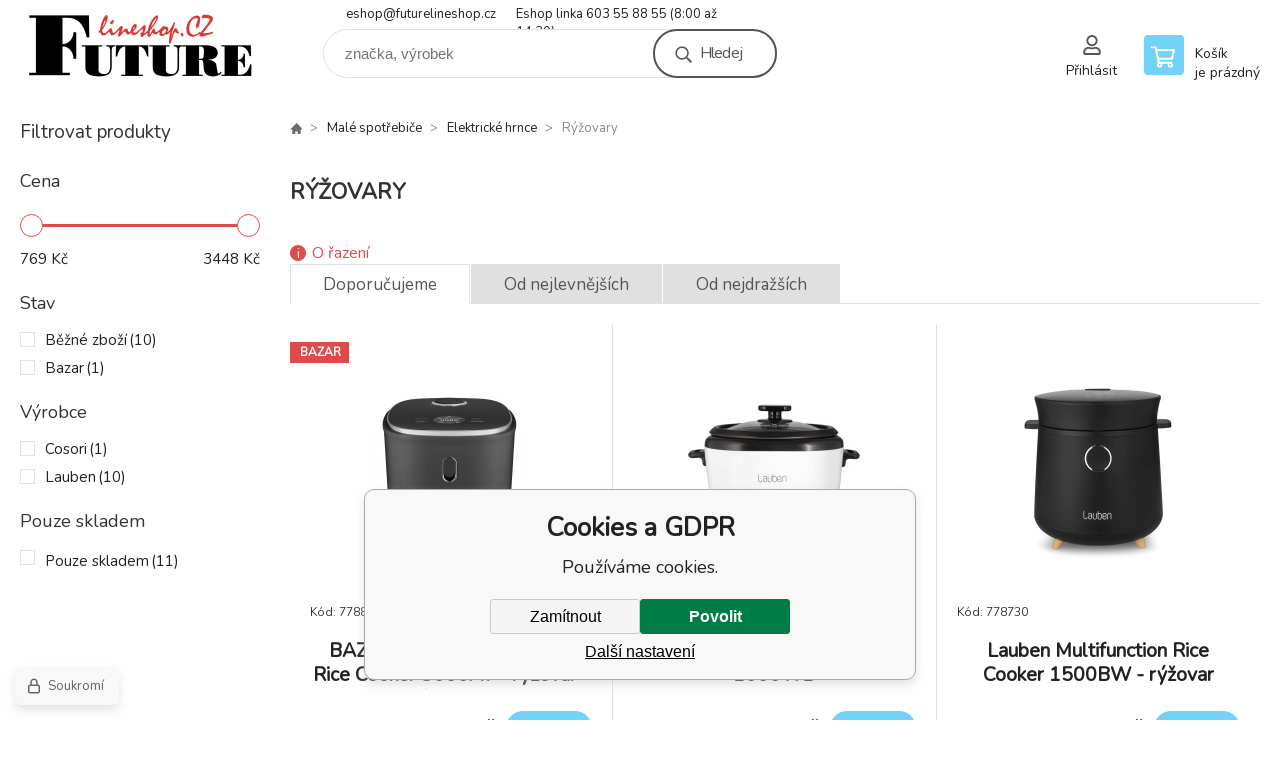

--- FILE ---
content_type: text/html; charset=utf-8
request_url: https://www.futurelineshop.cz/male-spotrebice/elektricke-hrnce/ryzovary/
body_size: 12473
content:
<!DOCTYPE html><html lang="cs"><head prefix="og: http://ogp.me/ns# fb: http://ogp.me/ns/fb#"><meta name="author" content="Future line SHOP" data-binargon="{&quot;fce&quot;:&quot;2&quot;, &quot;id&quot;:&quot;440&quot;, &quot;menaId&quot;:&quot;1&quot;, &quot;menaName&quot;:&quot;Kč&quot;, &quot;languageCode&quot;:&quot;cs-CZ&quot;, &quot;skindir&quot;:&quot;demoeshopkonfi&quot;, &quot;cmslang&quot;:&quot;1&quot;, &quot;langiso&quot;:&quot;cs&quot;, &quot;skinversion&quot;:1768900093, &quot;zemeProDoruceniISO&quot;:&quot;CZ&quot;}"><meta name="robots" content="index, follow, max-snippet:-1, max-image-preview:large"><meta http-equiv="content-type" content="text/html; charset=utf-8"><meta property="og:url" content="https://www.futurelineshop.cz/male-spotrebice/elektricke-hrnce/ryzovary/"/><meta property="og:site_name" content="https://www.futurelineshop.cz"/><meta property="og:description" content=""/><meta property="og:title" content="Rýžovary"/><link rel="alternate" href="https://www.futurelineshop.cz/male-spotrebice/elektricke-hrnce/ryzovary/" hreflang="cs-CZ" />
       <link rel="image_src" href="https://www.futurelineshop.cz/imgcache/4/d/publicdoc-imagegen-1-3_-1_-1_34775.jpg" />
       <meta property="og:image" content="https://www.futurelineshop.cz/imgcache/4/d/publicdoc-imagegen-1-3_-1_-1_34775.jpg"/>
       <meta property="og:type" content="website"/><meta name="keywords" content="Rýžovary">
<meta name="audience" content="all">
<link rel="canonical" href="https://www.futurelineshop.cz/male-spotrebice/elektricke-hrnce/ryzovary/"><link rel="shortcut icon" href="https://www.futurelineshop.cz/favicon.ico" type="image/x-icon">

			<link rel="preconnect" href="https://fonts.googleapis.com"><link rel="dns-prefetch" href="https://fonts.googleapis.com"><link rel="preconnect" href="https://i.binargon.cz"><link rel="dns-prefetch" href="https://i.binargon.cz"><meta name="viewport" content="width=device-width,initial-scale=1"><title>Rýžovary - Future line SHOP</title><link rel="stylesheet" href="/skin/version-1768900093/demoeshopkonfi/css-obecne.css" type="text/css"><link rel="stylesheet" href="/skin/version-1768900093/demoeshopkonfi/css-addons.css" type="text/css"><link rel="stylesheet" href="https://www.futurelineshop.cz/skin/demoeshopkonfi/fancybox/jquery.fancybox.css" type="text/css" media="screen"><link href="https://fonts.googleapis.com/css?family=Nunito:wght@300;400;500;600;700&amp;display=swap&amp;subset=latin-ext" rel="stylesheet"><!--commonTemplates_head--><script data-binargon="commonGTAG (zalozeni gtag dataLayeru - dela se vzdy)">
			window.dataLayer = window.dataLayer || [];
			function gtag(){dataLayer.push(arguments);}
			gtag("js",new Date());
		</script><script data-binargon="commonGTAG (consents default)">
			gtag("consent","default",{
				"functionality_storage":"denied",
				"security_storage":"denied",
				"analytics_storage":"denied",
				"ad_storage":"denied",
				"personalization_storage":"denied",
				"ad_personalization":"denied",
				"ad_user_data":"denied",
				"wait_for_update":500
			});
		</script><script data-binargon="commonGTAG (consents update)">
			gtag("consent","update",{
				"functionality_storage":"denied",
				"security_storage":"denied",
				"analytics_storage":"denied",
				"ad_storage":"denied",
				"personalization_storage":"denied",
				"ad_personalization":"denied",
				"ad_user_data":"denied"
			});
		</script><script data-binargon="commonGTAG (GA4)" async="true" src="https://www.googletagmanager.com/gtag/js?id=G-D1T08D89HQ"></script><script data-binargon="commonGTAG (GA4)">
				gtag("config","G-D1T08D89HQ",{
					"send_page_view":false
				});
			</script><script data-binargon="commonGTAG (Google Ads)" async="true" src="https://www.googletagmanager.com/gtag/js?id=AW-10862122184"></script><script data-binargon="commonGTAG (Google Ads)">
				gtag("config","AW-10862122184",{});
			</script><script data-binargon="commonGTAG (data stranky)">
			gtag("set",{
				"currency":"CZK",
				"linker":{
					"domains":["https://www.futurelineshop.cz/"],
					"decorate_forms": false
				}
			});

			
			gtag("event","page_view",{
				"ecomm_category":"Malé spotřebiče\/Elektrické hrnce\/Rýžovary","ecomm_prodid":["778878","778748","778730","778731","778691","1894565","778448","778447","778339","824847","824345"],"pagetype":"category","ecomm_pagetype":"category","dynx_prodid":["778878","778748","778730","778731","778691","1894565","778448","778447","778339","824847","824345"],"dynx_pagetype":"category"
			});

			
				gtag("event","view_item_list",{
					"items":[{
						"brand":"Lauben",
						"category":"Malé spotřebiče\/Elektrické hrnce\/Rýžovary",
						"google_business_vertical":"retail",
						"id":"778878",
						"list_position":1,
						"name":"",
						"price":2144.63,
						"quantity":1
					},{
						"brand":"Lauben",
						"category":"Malé spotřebiče\/Elektrické hrnce\/Rýžovary",
						"google_business_vertical":"retail",
						"id":"778748",
						"list_position":2,
						"name":"",
						"price":635.54,
						"quantity":1
					},{
						"brand":"Lauben",
						"category":"Malé spotřebiče\/Elektrické hrnce\/Rýžovary",
						"google_business_vertical":"retail",
						"id":"778730",
						"list_position":3,
						"name":"",
						"price":1544.63,
						"quantity":1
					},{
						"brand":"Lauben",
						"category":"Malé spotřebiče\/Elektrické hrnce\/Rýžovary",
						"google_business_vertical":"retail",
						"id":"778731",
						"list_position":4,
						"name":"",
						"price":1817.36,
						"quantity":1
					},{
						"brand":"Lauben",
						"category":"Malé spotřebiče\/Elektrické hrnce\/Rýžovary",
						"google_business_vertical":"retail",
						"id":"778691",
						"list_position":5,
						"name":"",
						"price":1361.98,
						"quantity":1
					},{
						"brand":"Cosori",
						"category":"Malé spotřebiče\/Elektrické hrnce\/Rýžovary",
						"google_business_vertical":"retail",
						"id":"1894565",
						"list_position":6,
						"name":"",
						"price":2850.41,
						"quantity":1
					},{
						"brand":"Lauben",
						"category":"Malé spotřebiče\/Elektrické hrnce\/Rýžovary",
						"google_business_vertical":"retail",
						"id":"778448",
						"list_position":7,
						"name":"",
						"price":2725.62,
						"quantity":1
					},{
						"brand":"Lauben",
						"category":"Malé spotřebiče\/Elektrické hrnce\/Rýžovary",
						"google_business_vertical":"retail",
						"id":"778447",
						"list_position":8,
						"name":"",
						"price":2725.62,
						"quantity":1
					},{
						"brand":"Lauben",
						"category":"Malé spotřebiče\/Elektrické hrnce\/Rýžovary",
						"google_business_vertical":"retail",
						"id":"778339",
						"list_position":9,
						"name":"",
						"price":816.53,
						"quantity":1
					},{
						"brand":"Lauben",
						"category":"Malé spotřebiče\/Elektrické hrnce\/Rýžovary",
						"google_business_vertical":"retail",
						"id":"824847",
						"list_position":10,
						"name":"",
						"price":2353.72,
						"quantity":1
					},{
						"brand":"Lauben",
						"category":"Malé spotřebiče\/Elektrické hrnce\/Rýžovary",
						"google_business_vertical":"retail",
						"id":"824345",
						"list_position":11,
						"name":"",
						"price":2090.08,
						"quantity":1
					}]
				});
			</script><!--EO commonTemplates_head--></head><body class="cmsBody" data-ajax="1"><div class="mainContainer mainContainer--fce2"><header class="header header--default header--menu-enabled-false header--client-1"><div class="header__desktop"><div class="headerDefault"><a class="logo logo--custom logo--default" href="https://www.futurelineshop.cz/" title="Future line SHOP" role="banner" style="background-image: url(https://www.futurelineshop.cz/imgcache/0/0/skin-demoeshopkonfi-logo-1_240_93_140178.png);">Future line SHOP</a><section class="headerContact"><a class="headerContact__item headerContact__item--email" href="mailto:eshop@futurelineshop.cz" rel="nofollow">eshop@futurelineshop.cz</a><a class="headerContact__item headerContact__item--phone" href="tel:Eshop%20linka%20603%2055%2088%2055%20(8:00%20a%C5%BE%2014:30)" rel="nofollow">Eshop linka 603 55 88 55 (8:00 až 14:30)</a></section><form class="search search--default" action="https://www.futurelineshop.cz/hledani/" method="post" role="search" id="js-search-form"><div class="search__container search__container--default"><input type="hidden" name="send" value="1"><input type="hidden" name="listpos" value="0"><input class="search__input search__input--default" type="text" name="as_search" placeholder="značka, výrobek" autocomplete="off" id="js-search-input"><button class="search__button search__button--default" type="submit">Hledej</button></div></form><section class="userMenu userMenu--default"><a class="userMenu__item userMenu__item--signin js-fancy" href="#commonUserDialog" rel="nofollow"><div class="userMenu__icon userMenu__icon--signin"></div><div class="userMenu__title">Přihlásit</div></a></section><a class="cart cart--default" href="https://www.futurelineshop.cz/pokladna/?objagree=0&amp;wtemp_krok=1" rel="nofollow"><div class="cart__icon cart__icon--cart"></div><div class="cart__text"><div class="cart__title">Košík</div><div class="cart__sum">je prázdný</div></div></a></div></div><div class="header__mobile"><section class="headerMobile"><a class="logo logo--custom logo--mobile" href="https://www.futurelineshop.cz/" title="Future line SHOP" role="banner" style="background-image: url(https://www.futurelineshop.cz/imgcache/0/0/skin-demoeshopkonfi-logo-1_240_93_140178.png);">Future line SHOP</a><form class="search search--mobile" action="https://www.futurelineshop.cz/hledani/" method="post" role="search" id="js-search-form-mobile"><div class="search__container search__container--mobile"><input type="hidden" name="send" value="1"><input type="hidden" name="listpos" value="0"><input class="search__input search__input--mobile" type="text" name="as_search" placeholder="značka, výrobek" autocomplete="off" id="js-search-input-mobile"><button class="search__button search__button--mobile" type="submit">Hledej</button></div></form><div class="headerMobile__searchButton js-search-toggle">Hledej</div><a class="headerMobile__signInButton headerMobile__signInButton--signin js-fancy" href="#commonUserDialog"><div class="headerMobile__signInButton-icon"></div><div class="headerMobile__signInButton-title">Přihlásit</div></a><a class="cart cart--mobile" href="https://www.futurelineshop.cz/pokladna/?objagree=0&amp;wtemp_krok=1" rel="nofollow"><div class="cart__icon cart__icon--cart"></div><div class="cart__text"><div class="cart__title">Košík</div><div class="cart__sum">je prázdný</div></div></a><div class="headerMobile__menuButton" id="js-menu-button">Menu</div></section></div></header><nav class="menu"><div class="menu__container menu__container--visibleOnDesktop-false menu__container--textpagesOnly-false" id="js-menu"><div class="menu__items" id="js-menu-items"><span class="menu__item menu__item--eshop js-menu-item
                            " data-id="-2147483607"><a class="menu__link" href="https://www.futurelineshop.cz/elektromobilita-1/" title="ELEKTROMOBILITA" data-id="-2147483607">ELEKTROMOBILITA</a></span><span class="menu__item menu__item--level-2 menu__item--eshop js-menu-item"><a class="menu__link" href="https://www.futurelineshop.cz/elektromobilita-1/dobijeci-stanice/" title="Dobíjecí stanice">Dobíjecí stanice</a></span><span class="menu__item menu__item--level-2 menu__item--eshop js-menu-item"><a class="menu__link" href="https://www.futurelineshop.cz/elektromobilita-1/nabijeci-kabely/" title="Nabíjecí kabely">Nabíjecí kabely</a></span><span class="menu__item menu__item--level-2 menu__item--eshop js-menu-item"><a class="menu__link" href="https://www.futurelineshop.cz/elektromobilita-1/chytre-rizeni-fve/" title="Chytré řízení FVE">Chytré řízení FVE</a></span><span class="menu__item menu__item--eshop js-menu-item
                            " data-id="-2147483602"><a class="menu__link" href="https://www.futurelineshop.cz/mybox-1/" title="MyBox" data-id="-2147483602">MyBox</a></span><span class="menu__item menu__item--level-2 menu__item--eshop js-menu-item"><a class="menu__link" href="https://www.futurelineshop.cz/mybox-1/ac-stanice/" title="AC stanice">AC stanice</a></span><span class="menu__item menu__item--level-2 menu__item--eshop js-menu-item"><a class="menu__link" href="https://www.futurelineshop.cz/mybox-1/dc-stanice/" title="DC stanice">DC stanice</a></span><span class="menu__item menu__item--level-2 menu__item--eshop js-menu-item"><a class="menu__link" href="https://www.futurelineshop.cz/mybox-1/chytre-rizeni/" title="Chytré řízení">Chytré řízení</a></span><span class="menu__item menu__item--level-2 menu__item--eshop js-menu-item"><a class="menu__link" href="https://www.futurelineshop.cz/mybox-1/prislusenstvi/" title="Příslušenství">Příslušenství</a></span><span class="menu__item menu__item--eshop js-menu-item
                            " data-id="-2147483601"><a class="menu__link" href="https://www.futurelineshop.cz/olife/" title="Olife" data-id="-2147483601">Olife</a></span><span class="menu__item menu__item--level-2 menu__item--eshop js-menu-item"><a class="menu__link" href="https://www.futurelineshop.cz/olife/ac-stanice/" title="AC stanice">AC stanice</a></span><span class="menu__item menu__item--level-2 menu__item--eshop js-menu-item"><a class="menu__link" href="https://www.futurelineshop.cz/olife/dc-stanice/" title="DC stanice">DC stanice</a></span><span class="menu__item menu__item--level-2 menu__item--eshop js-menu-item"><a class="menu__link" href="https://www.futurelineshop.cz/olife/chytre-rizeni/" title="Chytré řízení">Chytré řízení</a></span><span class="menu__item menu__item--level-2 menu__item--eshop js-menu-item"><a class="menu__link" href="https://www.futurelineshop.cz/olife/prislusenstvi/" title="Příslušenství">Příslušenství</a></span><span class="menu__item menu__item--eshop js-menu-item
                            " data-id="-2147483600"><a class="menu__link" href="https://www.futurelineshop.cz/fve/" title="FVE" data-id="-2147483600">FVE</a></span><span class="menu__item menu__item--level-2 menu__item--eshop js-menu-item"><a class="menu__link" href="https://www.futurelineshop.cz/fve/baterie/" title="Baterie">Baterie</a></span><span class="menu__item menu__item--level-2 menu__item--eshop js-menu-item"><a class="menu__link" href="https://www.futurelineshop.cz/fve/stridace/" title="Střídače">Střídače</a></span><span class="menu__item menu__item--level-2 menu__item--eshop js-menu-item"><a class="menu__link" href="https://www.futurelineshop.cz/fve/chytre-rizeni/" title="Chytré řízení">Chytré řízení</a></span><span class="menu__item menu__item--level-2 menu__item--eshop js-menu-item"><a class="menu__link" href="https://www.futurelineshop.cz/fve/prislusenstvi/" title="Příslušenství">Příslušenství</a></span></div><div class="menu__user" id="js-user-menu-mobile"><section class="userMenu userMenu--default"><a class="userMenu__item userMenu__item--signin js-fancy" href="#commonUserDialog" rel="nofollow"><div class="userMenu__icon userMenu__icon--signin"></div><div class="userMenu__title">Přihlásit</div></a></section></div><div class="menu__contact" id="js-contact-mobile"><section class="headerContact"><a class="headerContact__item headerContact__item--email" href="mailto:eshop@futurelineshop.cz" rel="nofollow">eshop@futurelineshop.cz</a><a class="headerContact__item headerContact__item--phone" href="tel:Eshop%20linka%20603%2055%2088%2055%20(8:00%20a%C5%BE%2014:30)" rel="nofollow">Eshop linka 603 55 88 55 (8:00 až 14:30)</a></section></div></div></nav><section class="submenu js-submenu"><div class="submenu__container submenu__container--vertical-flow-columns js-submenu-container" data-id="-2147483607"><div class="submenu__item"><a class="submenu__link" href="https://www.futurelineshop.cz/elektromobilita-1/dobijeci-stanice/" title="Dobíjecí stanice"><div class="submenu__image"><img class="submenu__img" src="https://www.futurelineshop.cz/imgcache/3/1/publicdoc-1112121212121_40_40_8865.jpg" alt="Dobíjecí stanice" loading="lazy"></div><span class="submenu__name">Dobíjecí stanice</span></a></div><div class="submenu__item"><a class="submenu__link" href="https://www.futurelineshop.cz/elektromobilita-1/nabijeci-kabely/" title="Nabíjecí kabely"><div class="submenu__image"><img class="submenu__img" src="https://www.futurelineshop.cz/imgcache/e/3/publicdoc-1690452625EL-T2T2-1F32A-3M-02_40_40_57966.jpg" alt="Nabíjecí kabely" loading="lazy"></div><span class="submenu__name">Nabíjecí kabely</span></a></div><div class="submenu__item"><a class="submenu__link" href="https://www.futurelineshop.cz/elektromobilita-1/chytre-rizeni-fve/" title="Chytré řízení FVE"><div class="submenu__image"><img class="submenu__img" src="https://www.futurelineshop.cz/imgcache/d/6/publicdoc-pcon-s-02-cubee-3d-byprsxrv-1-1-49924_40_40_50278.jpg" alt="Chytré řízení FVE" loading="lazy"></div><span class="submenu__name">Chytré řízení FVE</span></a></div></div><div class="submenu__container submenu__container--vertical-flow-columns js-submenu-container" data-id="-2147483602"><div class="submenu__item"><a class="submenu__link" href="https://www.futurelineshop.cz/mybox-1/ac-stanice/" title="AC stanice"><div class="submenu__image"><img class="submenu__img" src="https://www.futurelineshop.cz/imgcache/8/8/publicdoc-mybox-profi-predek2_40_40_695238.jpg" alt="AC stanice" loading="lazy"></div><span class="submenu__name">AC stanice</span></a></div><div class="submenu__item"><a class="submenu__link" href="https://www.futurelineshop.cz/mybox-1/dc-stanice/" title="DC stanice"><div class="submenu__image"><img class="submenu__img" src="https://www.futurelineshop.cz/imgcache/9/f/publicdoc-dc-studio-web-cam-5_40_40_409223.jpg" alt="DC stanice" loading="lazy"></div><span class="submenu__name">DC stanice</span></a></div><div class="submenu__item"><a class="submenu__link" href="https://www.futurelineshop.cz/mybox-1/chytre-rizeni/" title="Chytré řízení"><div class="submenu__image"><img class="submenu__img" src="https://www.futurelineshop.cz/imgcache/3/7/publicdoc-cubee-3d-byprsxrv_40_40_29938.jpg" alt="Chytré řízení" loading="lazy"></div><span class="submenu__name">Chytré řízení</span></a></div><div class="submenu__item"><a class="submenu__link" href="https://www.futurelineshop.cz/mybox-1/prislusenstvi/" title="Příslušenství"><div class="submenu__image"></div><span class="submenu__name">Příslušenství</span></a></div></div><div class="submenu__container submenu__container--vertical-flow-columns js-submenu-container" data-id="-2147483601"><div class="submenu__item"><a class="submenu__link" href="https://www.futurelineshop.cz/olife/ac-stanice/" title="AC stanice"><div class="submenu__image"><img class="submenu__img" src="https://www.futurelineshop.cz/imgcache/4/d/publicdoc-olife-energy-wallbox-domaci-nabijecka-elektromobilu-base-400v-22kw-ac-ip54-krouceny-kabel-4m-type-2_40_40_14951.jpg" alt="AC stanice" loading="lazy"></div><span class="submenu__name">AC stanice</span></a></div><div class="submenu__item"><a class="submenu__link" href="https://www.futurelineshop.cz/olife/dc-stanice/" title="DC stanice"><div class="submenu__image"><img class="submenu__img" src="https://www.futurelineshop.cz/imgcache/2/7/publicdoc-dc-olife_40_40_28293.jpg" alt="DC stanice" loading="lazy"></div><span class="submenu__name">DC stanice</span></a></div><div class="submenu__item"><a class="submenu__link" href="https://www.futurelineshop.cz/olife/chytre-rizeni/" title="Chytré řízení"><div class="submenu__image"><img class="submenu__img" src="https://www.futurelineshop.cz/imgcache/3/7/publicdoc-cubee-3d-byprsxrv_40_40_29938.jpg" alt="Chytré řízení" loading="lazy"></div><span class="submenu__name">Chytré řízení</span></a></div><div class="submenu__item"><a class="submenu__link" href="https://www.futurelineshop.cz/olife/prislusenstvi/" title="Příslušenství"><div class="submenu__image"></div><span class="submenu__name">Příslušenství</span></a></div></div><div class="submenu__container submenu__container--vertical-flow-columns js-submenu-container" data-id="-2147483600"><div class="submenu__item"><a class="submenu__link" href="https://www.futurelineshop.cz/fve/baterie/" title="Baterie"><div class="submenu__image"></div><span class="submenu__name">Baterie</span></a></div><div class="submenu__item"><a class="submenu__link" href="https://www.futurelineshop.cz/fve/stridace/" title="Střídače"><div class="submenu__image"></div><span class="submenu__name">Střídače</span></a></div><div class="submenu__item"><a class="submenu__link" href="https://www.futurelineshop.cz/fve/chytre-rizeni/" title="Chytré řízení"><div class="submenu__image"></div><span class="submenu__name">Chytré řízení</span></a></div><div class="submenu__item"><a class="submenu__link" href="https://www.futurelineshop.cz/fve/prislusenstvi/" title="Příslušenství"><div class="submenu__image"></div><span class="submenu__name">Příslušenství</span></a></div></div></section><aside class="containerLeft"><div class="containerFiltersLeft"><div class="filters__heading">Filtrovat produkty</div><div class="js-filters-left-column"><div class="js-filterCancel"></div><section class="filters filters--popup-false"><form id="id_commonFilterParametru_id1_1" action="https://www.futurelineshop.cz/male-spotrebice/elektricke-hrnce/ryzovary/" method="post" class="commonFilterParametru commonFilterParametru_common" data-ajaxkatalog="filter"><input type="hidden" name="activateFilter2" value="1"><input type="hidden" name="justActivatedFilter" value="1"><input type="hidden" name="filterAreaCleaner[]" value="cena"><span data-paramid="cena" class="filterParam filterParam_range-multiple filterParam_systemId_cena filterParam_notactive"><span class="name name_range-multiple name_systemId_cena" data-paramid="cena">Cena</span><span class="filterValues filterValues_range-multiple filterValues_systemId_cena" data-paramid="cena" data-count="1" title=""><span data-elementForRangeReplace="1" id="id_filtrId_id2_2" data-multiple="1" data-name1="as_minpri" data-name2="as_maxpri" data-value1="769" data-value2="3448" data-min="769" data-max="3448" data-currency="Kč" data-submitonchange="id_commonFilterParametru_id1_1"><input type="hidden" name="as_maxpri" value="3448"><input type="range" name="as_minpri" min="769" max="3448" value="769"></span></span></span><input type="hidden" name="filterAreaCleaner[]" value="stav"><span data-paramid="stav" class="filterParam filterParam_checkbox-multiple filterParam_systemId_stav filterParam_notactive"><span class="name name_checkbox-multiple name_systemId_stav" data-paramid="stav">Stav</span><span class="filterValues filterValues_checkbox-multiple filterValues_systemId_stav" data-paramid="stav" data-count="2"><label for="id_filtrId_value_id4_4" data-value="1" data-valueHex="" class="filterValue filterValue_checkbox-multiple filterValue_systemId_stav" title=""><input type="checkbox" name="multistav[]" value="1" id="id_filtrId_value_id4_4" onchange="document.getElementById('id_commonFilterParametru_id1_1').submit()"><span class="text">Běžné zboží</span><span class="count">(10)</span></label><label for="id_filtrId_value_id5_5" data-value="3" data-valueHex="" class="filterValue filterValue_checkbox-multiple filterValue_systemId_stav" title=""><input type="checkbox" name="multistav[]" value="3" id="id_filtrId_value_id5_5" onchange="document.getElementById('id_commonFilterParametru_id1_1').submit()"><span class="text">Bazar</span><span class="count">(1)</span></label></span></span><input type="hidden" name="filterAreaCleaner[]" value="vyrobce"><span data-paramid="vyrobce" class="filterParam filterParam_checkbox-multiple filterParam_systemId_vyrobce filterParam_notactive"><span class="name name_checkbox-multiple name_systemId_vyrobce" data-paramid="vyrobce">Výrobce</span><span class="filterValues filterValues_checkbox-multiple filterValues_systemId_vyrobce" data-paramid="vyrobce" data-count="2"><label for="id_filtrId_value_id7_7" data-value="548" data-valueHex="" class="filterValue filterValue_checkbox-multiple filterValue_systemId_vyrobce" title="" data-filterchar="c"><input type="checkbox" name="vyrobce[]" value="548" id="id_filtrId_value_id7_7" onchange="document.getElementById('id_commonFilterParametru_id1_1').submit()"><span class="text">Cosori</span><span class="count">(1)</span></label><label for="id_filtrId_value_id8_8" data-value="542" data-valueHex="" class="filterValue filterValue_checkbox-multiple filterValue_systemId_vyrobce" title="" data-filterchar="l"><input type="checkbox" name="vyrobce[]" value="542" id="id_filtrId_value_id8_8" onchange="document.getElementById('id_commonFilterParametru_id1_1').submit()"><span class="text">Lauben</span><span class="count">(10)</span></label></span></span><input type="hidden" name="filterAreaCleaner[]" value="skladem"><span class="filterParam filterParam_checkbox filterParam_systemId_skladem" data-paramid="skladem"><span class="name name_checkbox name_systemId_skladem" data-paramid="skladem">Pouze skladem</span><span class="filterValues filterValues_checkbox filterValues_systemId_skladem" data-paramid="skladem" data-count="1"><label for="id_filtrId_id9_9" data-value="1" class="filterValue filterValue_checkbox filterValue_systemId_skladem" title="Vypíše pouze produkty skladem"><input type="checkbox" name="stockonly" value="1" id="id_filtrId_id9_9" onchange="document.getElementById('id_commonFilterParametru_id1_1').submit()"><span class="text">Pouze skladem</span><span class="count">(11)</span></label></span></span></form></section><section class="filters filters--popup-false"><form id="id_commonFilterParametru__10" action="https://www.futurelineshop.cz/male-spotrebice/elektricke-hrnce/ryzovary/" method="post" class="commonFilterParametru commonFilterParametru_default" data-ajaxkatalog="filter"><input type="hidden" name="activateFilter2" value="1"><input type="hidden" name="justActivatedFilter" value="1"><input type="hidden" name="filterAreaCleaner[]" value=""></form></section><div class="js-filterCancel"></div></div></div></aside><main class="containerRight"><div class="fce2-3__breadcrumb"><nav class="commonBreadcrumb"><a class="commonBreadcrumb__item commonBreadcrumb__item--first" href="https://www.futurelineshop.cz" title="Future line SHOP"><span class="commonBreadcrumb__textHP"></span></a><a class="commonBreadcrumb__item commonBreadcrumb__item--regular" href="https://www.futurelineshop.cz/male-spotrebice/" title="Malé spotřebiče">Malé spotřebiče</a><a class="commonBreadcrumb__item commonBreadcrumb__item--regular" href="https://www.futurelineshop.cz/male-spotrebice/elektricke-hrnce/" title="Elektrické hrnce">Elektrické hrnce</a><span class="commonBreadcrumb__item commonBreadcrumb__item--last" title="Rýžovary">Rýžovary</span></nav></div><div class="fce2-3__bannersContainer"></div><h1 class="fce2-3__heading">Rýžovary</h1><div class="js-filters-main-column"></div><div class="js-sort"><section class="sort"><div class="sort__about js-sortExplanation-trigger">O řazení</div><div class="sort__items"><a class="sortItem sortItem--recommended sortItem--selected-true js-sort" href="https://www.futurelineshop.cz/male-spotrebice/elektricke-hrnce/ryzovary/?sort=1" title="Doporučujeme" rel="nofollow">Doporučujeme</a><a class="sortItem sortItem--price sortItem--selected-false js-sort" href="https://www.futurelineshop.cz/male-spotrebice/elektricke-hrnce/ryzovary/?sort=2" title="Od nejlevnějších" rel="nofollow">Od nejlevnějších</a><a class="sortItem sortItem--price-reversed sortItem--selected-false js-sort" href="https://www.futurelineshop.cz/male-spotrebice/elektricke-hrnce/ryzovary/?sort=-2" title="Od nejdražších" rel="nofollow">Od nejdražších</a></div><div class="sort__select"><select class="sortSelect" onchange="location.href=$(this).val();"><option value="https://www.futurelineshop.cz/male-spotrebice/elektricke-hrnce/ryzovary/?sort=1" selected>Doporučujeme</option><option value="https://www.futurelineshop.cz/male-spotrebice/elektricke-hrnce/ryzovary/?sort=2">Od nejlevnějších</option><option value="https://www.futurelineshop.cz/male-spotrebice/elektricke-hrnce/ryzovary/?sort=3">Od nejdražších</option></select></div><div class="sort__filterButton js-popup-filters-button" data-common-count="false"><div class="sort__filterButtonRow sort__filterButtonRow--first">Filtrování</div><div class="sort__filterButtonRow sort__filterButtonRow--second">dle parametrů</div></div></section></div><section class="js-activeFilters"></section><section class="productsGrid productsGrid--columns-2 js-products"><div class="product product--default product--columns-2 product--onStock-true"><a class="product__link" href="https://www.futurelineshop.cz/bazar-lauben-low-sugar-rice-cooker-3000at-ryzovar-poskozeny-obal-komplet/" title="BAZAR - Lauben Low Sugar Rice Cooker 3000AT - rýžovar - Poškozený obal (Komplet)"><div class="product__labels product__labels--left"><div class="product__label product__label--status product__label--BAZAR">Bazar</div></div><img class="productImage" src="https://www.futurelineshop.cz/imgcache/7/5/p778878-1756618-0a_230_230_98241.jpg" width="230" height="230" alt="BAZAR - Lauben Low Sugar Rice Cooker 3000AT - rýžovar - Poškozený obal (Komplet)" title="BAZAR - Lauben Low Sugar Rice Cooker 3000AT - rýžovar - Poškozený obal (Komplet)" loading="lazy"><div class="product__reviews"></div><div class="product__code">Kód: 778878</div><div class="product__name">BAZAR - Lauben Low Sugar Rice Cooker 3000AT - rýžovar - Poškozený obal (Komplet)</div><div class="product__info"><div class="product__availability product__availability--available" title="Skladem">Skladem 1 <span class="product__availability-unit">ks</span></div><div class="product__price"><div class="product__priceCurrent product__priceCurrent--discounted-false">2 595 Kč<div class="product__referenceUnit"><div class="cMernaJednotka cMernaJednotka--vypis" style="display:none;" id="setbind-mernaJednotka-node"><span class="cMernaJednotka__cenaS" id="setbind-mernaJednotka-cenaS"></span><span class="cMernaJednotka__mena">Kč</span><span class="cMernaJednotka__oddelovac">/</span><span class="cMernaJednotka__value" id="setbind-mernaJednotka-value"></span><span class="cMernaJednotka__unit" id="setbind-mernaJednotka-unit"></span></div></div></div></div><form action="https://www.futurelineshop.cz/male-spotrebice/elektricke-hrnce/ryzovary/" method="post"><input name="nakup" type="hidden" value="360111"><input type="hidden" value="1" name="ks"><button class="product__button" type="submit">Koupit</button></form></div><div class="product__description">e id="description_lauben_2019-11-19">         Lauben Low Sugar Rice Cooker 3000AT    Zbaví vás až 40 % sacharidů v rýži    Chcete-li jíst zdravěji, víceučelový rýžovar Lauben Low Sugar Rice Cooker 3000AT vám nesmí chybět. Jeho funkce low sugar zbaví rýži až 40 % sacharidů. Přístroj si poradí se všemi druhy rýže, ale i s dalšími surovinami</div><a class="product__compare" href="https://www.futurelineshop.cz/male-spotrebice/elektricke-hrnce/ryzovary/?pridatporovnani=360111"></a></a></div><div class="product product--default product--columns-2 product--onStock-true"><a class="product__link" href="https://www.futurelineshop.cz/lauben-rice-cooker-square-1000wb/" title="Lauben Rice Cooker Square 1000WB"><img class="productImage" src="https://www.futurelineshop.cz/imgcache/a/8/p778748-1729674-0a_230_230_155754.jpg" width="230" height="230" alt="Lauben Rice Cooker Square 1000WB" title="Lauben Rice Cooker Square 1000WB" loading="lazy"><div class="product__reviews"></div><div class="product__code">Kód: 778748</div><div class="product__name">Lauben Rice Cooker Square 1000WB</div><div class="product__info"><div class="product__availability product__availability--available" title="Skladem">Skladem 62 <span class="product__availability-unit">ks</span></div><div class="product__price"><div class="product__priceCurrent product__priceCurrent--discounted-false">769 Kč<div class="product__referenceUnit"><div class="cMernaJednotka cMernaJednotka--vypis" style="display:none;" id="setbind-mernaJednotka-node"><span class="cMernaJednotka__cenaS" id="setbind-mernaJednotka-cenaS"></span><span class="cMernaJednotka__mena">Kč</span><span class="cMernaJednotka__oddelovac">/</span><span class="cMernaJednotka__value" id="setbind-mernaJednotka-value"></span><span class="cMernaJednotka__unit" id="setbind-mernaJednotka-unit"></span></div></div></div></div><form action="https://www.futurelineshop.cz/male-spotrebice/elektricke-hrnce/ryzovary/" method="post"><input name="nakup" type="hidden" value="343614"><input type="hidden" value="1" name="ks"><button class="product__button" type="submit">Koupit</button></form></div><div class="product__description">Lauben Rice Cooker Square 1000WB Vždy perfektní rýže  Lauben Rice Cooker Square 1000WB je multifunkční rýžovar v čistém funkčním designu značky Lauben. Poradí si se všemi druhy rýže, která bude vždy perfektně uvařená, ať máte zrovna chuť na sushi, nebo rizoto. Dokonalou rýží to ale jen začíná. S rýžovarem Lauben připravíte i nejrůznější p</div><a class="product__compare" href="https://www.futurelineshop.cz/male-spotrebice/elektricke-hrnce/ryzovary/?pridatporovnani=343614"></a></a></div><div class="product product--default product--columns-2 product--onStock-true"><a class="product__link" href="https://www.futurelineshop.cz/lauben-multifunction-rice-cooker-1500bw-ryzovar/" title="Lauben Multifunction Rice Cooker 1500BW - rýžovar"><img class="productImage" src="https://www.futurelineshop.cz/imgcache/d/2/p778730-1727581-0a_230_230_160232.jpg" width="230" height="230" alt="Lauben Multifunction Rice Cooker 1500BW - rýžovar" title="Lauben Multifunction Rice Cooker 1500BW - rýžovar" loading="lazy"><div class="product__reviews"></div><div class="product__code">Kód: 778730</div><div class="product__name">Lauben Multifunction Rice Cooker 1500BW - rýžovar</div><div class="product__info"><div class="product__availability product__availability--available" title="Skladem">Skladem 44 <span class="product__availability-unit">ks</span></div><div class="product__price"><div class="product__priceCurrent product__priceCurrent--discounted-false">1 869 Kč<div class="product__referenceUnit"><div class="cMernaJednotka cMernaJednotka--vypis" style="display:none;" id="setbind-mernaJednotka-node"><span class="cMernaJednotka__cenaS" id="setbind-mernaJednotka-cenaS"></span><span class="cMernaJednotka__mena">Kč</span><span class="cMernaJednotka__oddelovac">/</span><span class="cMernaJednotka__value" id="setbind-mernaJednotka-value"></span><span class="cMernaJednotka__unit" id="setbind-mernaJednotka-unit"></span></div></div></div></div><form action="https://www.futurelineshop.cz/male-spotrebice/elektricke-hrnce/ryzovary/" method="post"><input name="nakup" type="hidden" value="343602"><input type="hidden" value="1" name="ks"><button class="product__button" type="submit">Koupit</button></form></div><div class="product__description">Lauben Multifunction Rice Cooker 1500BW Elegantní společník pro snadné a zdravé vaření Proměnit vaření v zábavu, která navíc zabere minimum času, je nyní díky Lauben Multifunction Rice Cooker 1500BW jednodušší než kdy dřív. Víceúčelový rýžovar s keramickým nepřilnavým povrchem vnitřního hrnce o objemu 1,5 l se stane dokonalým pomocníkem n</div><a class="product__compare" href="https://www.futurelineshop.cz/male-spotrebice/elektricke-hrnce/ryzovary/?pridatporovnani=343602"></a></a></div><div class="product product--default product--columns-2 product--onStock-true"><a class="product__link" href="https://www.futurelineshop.cz/lauben-multifunction-rice-cooker-2000bw-ryzovar/" title="Lauben Multifunction Rice Cooker 2000BW - rýžovar"><img class="productImage" src="https://www.futurelineshop.cz/imgcache/a/3/p778731-1727605-0a_230_230_157806.jpg" width="230" height="230" alt="Lauben Multifunction Rice Cooker 2000BW - rýžovar" title="Lauben Multifunction Rice Cooker 2000BW - rýžovar" loading="lazy"><div class="product__reviews"></div><div class="product__code">Kód: 778731</div><div class="product__name">Lauben Multifunction Rice Cooker 2000BW - rýžovar</div><div class="product__info"><div class="product__availability product__availability--available" title="Skladem">Skladem 62 <span class="product__availability-unit">ks</span></div><div class="product__price"><div class="product__priceCurrent product__priceCurrent--discounted-false">2 199 Kč<div class="product__referenceUnit"><div class="cMernaJednotka cMernaJednotka--vypis" style="display:none;" id="setbind-mernaJednotka-node"><span class="cMernaJednotka__cenaS" id="setbind-mernaJednotka-cenaS"></span><span class="cMernaJednotka__mena">Kč</span><span class="cMernaJednotka__oddelovac">/</span><span class="cMernaJednotka__value" id="setbind-mernaJednotka-value"></span><span class="cMernaJednotka__unit" id="setbind-mernaJednotka-unit"></span></div></div></div></div><form action="https://www.futurelineshop.cz/male-spotrebice/elektricke-hrnce/ryzovary/" method="post"><input name="nakup" type="hidden" value="343603"><input type="hidden" value="1" name="ks"><button class="product__button" type="submit">Koupit</button></form></div><div class="product__description">Lauben Multifunction Rice Cooker 2000BW Rýžovar, který umí víc Proměnit vaření v zábavu, která navíc zabere minimum času, je nyní díky Lauben Multifunction Rice Cooker 2000BW jednodušší než kdy dřív. Víceúčelový rýžovar s keramickým nepřilnavým povrchem vnitřního hrnce o objemu 2 l se stane dokonalým pomocníkem na cestě ke zdravému životn</div><a class="product__compare" href="https://www.futurelineshop.cz/male-spotrebice/elektricke-hrnce/ryzovary/?pridatporovnani=343603"></a></a></div><div class="product product--default product--columns-2 product--onStock-true"><a class="product__link" href="https://www.futurelineshop.cz/lauben-multifunction-rice-cooker-1200wr-rose-gold-edition-ryzovar/" title="Lauben Multifunction Rice Cooker 1200WR Rose Gold Edition - rýžovar"><img class="productImage" src="https://www.futurelineshop.cz/imgcache/9/d/p778691-1714104-0a_230_230_78501.jpg" width="230" height="230" alt="Lauben Multifunction Rice Cooker 1200WR Rose Gold Edition - rýžovar" title="Lauben Multifunction Rice Cooker 1200WR Rose Gold Edition - rýžovar" loading="lazy"><div class="product__reviews"></div><div class="product__code">Kód: 778691</div><div class="product__name">Lauben Multifunction Rice Cooker 1200WR Rose Gold Edition - rýžovar</div><div class="product__info"><div class="product__availability product__availability--available" title="Skladem">Skladem 18 <span class="product__availability-unit">ks</span></div><div class="product__price"><div class="product__priceCurrent product__priceCurrent--discounted-false">1 648 Kč<div class="product__referenceUnit"><div class="cMernaJednotka cMernaJednotka--vypis" style="display:none;" id="setbind-mernaJednotka-node"><span class="cMernaJednotka__cenaS" id="setbind-mernaJednotka-cenaS"></span><span class="cMernaJednotka__mena">Kč</span><span class="cMernaJednotka__oddelovac">/</span><span class="cMernaJednotka__value" id="setbind-mernaJednotka-value"></span><span class="cMernaJednotka__unit" id="setbind-mernaJednotka-unit"></span></div></div></div></div><form action="https://www.futurelineshop.cz/male-spotrebice/elektricke-hrnce/ryzovary/" method="post"><input name="nakup" type="hidden" value="311033"><input type="hidden" value="1" name="ks"><button class="product__button" type="submit">Koupit</button></form></div><div class="product__description">Lauben Multifunction Rice Cooker 1200WR Rose Gold Edition    Vařte s lehkostí, chutně a stylově    Efektivita, snadné použití a design mají společného jmenovatele, je jím víceúčelový rýžovar Lauben Multifunction Rice Cooker 1200WR Rose Gold Edition. Stiskem jediného tlačítka uvaří všechny druhy rýže na správnou tvrdost a 6 přednastavených</div><a class="product__compare" href="https://www.futurelineshop.cz/male-spotrebice/elektricke-hrnce/ryzovary/?pridatporovnani=311033"></a></a></div><div class="product product--default product--columns-2 product--onStock-true"><a class="product__link" href="https://www.futurelineshop.cz/cosori-multicooker-cmc-multifunkcni-hrnec-a-ryzovar-5l/" title="Cosori Multicooker CRC - multifunkční hrnec a rýžovar 5L"><img class="productImage" src="https://www.futurelineshop.cz/imgcache/3/f/p1894565-1699578-0a_230_230_98207.jpg" width="230" height="230" alt="Cosori Multicooker CRC - multifunkční hrnec a rýžovar 5L" title="Cosori Multicooker CRC - multifunkční hrnec a rýžovar 5L" loading="lazy"><div class="product__reviews"></div><div class="product__code">Kód: 1894565</div><div class="product__name">Cosori Multicooker CRC - multifunkční hrnec a rýžovar 5L</div><div class="product__info"><div class="product__availability product__availability--available" title="Skladem">Skladem 25 <span class="product__availability-unit">ks</span></div><div class="product__price"><div class="product__priceCurrent product__priceCurrent--discounted-false">3 449 Kč<div class="product__referenceUnit"><div class="cMernaJednotka cMernaJednotka--vypis" style="display:none;" id="setbind-mernaJednotka-node"><span class="cMernaJednotka__cenaS" id="setbind-mernaJednotka-cenaS"></span><span class="cMernaJednotka__mena">Kč</span><span class="cMernaJednotka__oddelovac">/</span><span class="cMernaJednotka__value" id="setbind-mernaJednotka-value"></span><span class="cMernaJednotka__unit" id="setbind-mernaJednotka-unit"></span></div></div></div></div><form action="https://www.futurelineshop.cz/male-spotrebice/elektricke-hrnce/ryzovary/" method="post"><input name="nakup" type="hidden" value="290780"><input type="hidden" value="1" name="ks"><button class="product__button" type="submit">Koupit</button></form></div><div class="product__description">Multifunkční hrnec a rýžovar Cosori Kvalitní multifunkční hrnec, který vám umožní připravit nejen rýži, ale i další obiloviny, kaše, polévky, koláče a další pokrmy. Tento hrnec má 17 funkcí, které zaručí, že vaše pokrmy budou mít dokonalou konzistenci a chuť. Multifunkční hrnec Cosori se snadno a bezpečně používá, má přehledný dotykový ov</div><a class="product__compare" href="https://www.futurelineshop.cz/male-spotrebice/elektricke-hrnce/ryzovary/?pridatporovnani=290780"></a></a></div><div class="product product--default product--columns-2 product--onStock-true"><a class="product__link" href="https://www.futurelineshop.cz/lauben-low-sugar-rice-cooker-3000at-ryzovar/" title="Lauben Low Sugar Rice Cooker 3000AT - rýžovar"><img class="productImage" src="https://www.futurelineshop.cz/imgcache/c/9/p778448-1657416-0a_230_230_98241.jpg" width="230" height="230" alt="Lauben Low Sugar Rice Cooker 3000AT - rýžovar" title="Lauben Low Sugar Rice Cooker 3000AT - rýžovar" loading="lazy"><div class="product__reviews"></div><div class="product__code">Kód: 778448</div><div class="product__name">Lauben Low Sugar Rice Cooker 3000AT - rýžovar</div><div class="product__info"><div class="product__availability product__availability--available" title="Skladem">Skladem 138 <span class="product__availability-unit">ks</span></div><div class="product__price"><div class="product__priceCurrent product__priceCurrent--discounted-false">3 298 Kč<div class="product__referenceUnit"><div class="cMernaJednotka cMernaJednotka--vypis" style="display:none;" id="setbind-mernaJednotka-node"><span class="cMernaJednotka__cenaS" id="setbind-mernaJednotka-cenaS"></span><span class="cMernaJednotka__mena">Kč</span><span class="cMernaJednotka__oddelovac">/</span><span class="cMernaJednotka__value" id="setbind-mernaJednotka-value"></span><span class="cMernaJednotka__unit" id="setbind-mernaJednotka-unit"></span></div></div></div></div><form action="https://www.futurelineshop.cz/male-spotrebice/elektricke-hrnce/ryzovary/" method="post"><input name="nakup" type="hidden" value="261880"><input type="hidden" value="1" name="ks"><button class="product__button" type="submit">Koupit</button></form></div><div class="product__description">e id="description_lauben_2019-11-19">         Lauben Low Sugar Rice Cooker 3000AT    Zbaví vás až 40 % sacharidů v rýži    Chcete-li jíst zdravěji, víceučelový rýžovar Lauben Low Sugar Rice Cooker 3000AT vám nesmí chybět. Jeho funkce low sugar zbaví rýži až 40 % sacharidů. Přístroj si poradí se všemi druhy rýže, ale i s dalšími surovinami</div><a class="product__compare" href="https://www.futurelineshop.cz/male-spotrebice/elektricke-hrnce/ryzovary/?pridatporovnani=261880"></a></a></div><div class="product product--default product--columns-2 product--onStock-true"><a class="product__link" href="https://www.futurelineshop.cz/lauben-low-sugar-rice-cooker-3000wt-ryzovar/" title="Lauben Low Sugar Rice Cooker 3000WT - rýžovar"><img class="productImage" src="https://www.futurelineshop.cz/imgcache/8/6/p778447-1657415-0a_230_230_93102.jpg" width="230" height="230" alt="Lauben Low Sugar Rice Cooker 3000WT - rýžovar" title="Lauben Low Sugar Rice Cooker 3000WT - rýžovar" loading="lazy"><div class="product__reviews"></div><div class="product__code">Kód: 778447</div><div class="product__name">Lauben Low Sugar Rice Cooker 3000WT - rýžovar</div><div class="product__info"><div class="product__availability product__availability--available" title="Skladem">Skladem 10 <span class="product__availability-unit">ks</span></div><div class="product__price"><div class="product__priceCurrent product__priceCurrent--discounted-false">3 298 Kč<div class="product__referenceUnit"><div class="cMernaJednotka cMernaJednotka--vypis" style="display:none;" id="setbind-mernaJednotka-node"><span class="cMernaJednotka__cenaS" id="setbind-mernaJednotka-cenaS"></span><span class="cMernaJednotka__mena">Kč</span><span class="cMernaJednotka__oddelovac">/</span><span class="cMernaJednotka__value" id="setbind-mernaJednotka-value"></span><span class="cMernaJednotka__unit" id="setbind-mernaJednotka-unit"></span></div></div></div></div><form action="https://www.futurelineshop.cz/male-spotrebice/elektricke-hrnce/ryzovary/" method="post"><input name="nakup" type="hidden" value="261879"><input type="hidden" value="1" name="ks"><button class="product__button" type="submit">Koupit</button></form></div><div class="product__description">e id="description_lauben_2019-11-19">         Lauben Low Sugar Rice Cooker 3000WT    Zbaví vás až 40 % sacharidů v rýži    Chcete-li jíst zdravěji, víceučelový rýžovar Lauben Low Sugar Rice Cooker 3000WT vám nesmí chybět. Jeho funkce low sugar zbaví rýži až 40 % sacharidů. Přístroj si poradí se všemi druhy rýže, ale i s dalšími surovinami</div><a class="product__compare" href="https://www.futurelineshop.cz/male-spotrebice/elektricke-hrnce/ryzovary/?pridatporovnani=261879"></a></a></div><div class="product product--default product--columns-2 product--onStock-true"><a class="product__link" href="https://www.futurelineshop.cz/lauben-rice-cooker-600bc/" title="Lauben Rice Cooker 600BC - rýžovar"><img class="productImage" src="https://www.futurelineshop.cz/imgcache/2/e/p778339-1631397-0a_230_230_88434.jpg" width="230" height="230" alt="Lauben Rice Cooker 600BC - rýžovar" title="Lauben Rice Cooker 600BC - rýžovar" loading="lazy"><div class="product__reviews"></div><div class="product__code">Kód: 778339</div><div class="product__name">Lauben Rice Cooker 600BC - rýžovar</div><div class="product__info"><div class="product__availability product__availability--available" title="Skladem">Skladem 104 <span class="product__availability-unit">ks</span></div><div class="product__price"><div class="product__priceCurrent product__priceCurrent--discounted-false">988 Kč<div class="product__referenceUnit"><div class="cMernaJednotka cMernaJednotka--vypis" style="display:none;" id="setbind-mernaJednotka-node"><span class="cMernaJednotka__cenaS" id="setbind-mernaJednotka-cenaS"></span><span class="cMernaJednotka__mena">Kč</span><span class="cMernaJednotka__oddelovac">/</span><span class="cMernaJednotka__value" id="setbind-mernaJednotka-value"></span><span class="cMernaJednotka__unit" id="setbind-mernaJednotka-unit"></span></div></div></div></div><form action="https://www.futurelineshop.cz/male-spotrebice/elektricke-hrnce/ryzovary/" method="post"><input name="nakup" type="hidden" value="150746"><input type="hidden" value="1" name="ks"><button class="product__button" type="submit">Koupit</button></form></div><div class="product__description">Rýžovar, objem 0,6l, pařáček pro vaření v páře, příkon 300W, funkce Keep Warm, LED kontrolky, prémiový matný černý povrch, univerzální využití, automatický provoz, automatické vypnutí, víko z tvrzeného skla s ventilem.</div><a class="product__compare" href="https://www.futurelineshop.cz/male-spotrebice/elektricke-hrnce/ryzovary/?pridatporovnani=150746"></a></a></div><div class="product product--default product--columns-2 product--onStock-true"><a class="product__link" href="https://www.futurelineshop.cz/lauben-low-sugar-rice-cooker-1500wt/" title="Lauben Low Sugar Rice Cooker 1500WT - rýžovar"><img class="productImage" src="https://www.futurelineshop.cz/imgcache/d/c/p824847-1594986-0a_230_230_37041.jpg" width="230" height="230" alt="Lauben Low Sugar Rice Cooker 1500WT - rýžovar" title="Lauben Low Sugar Rice Cooker 1500WT - rýžovar" loading="lazy"><div class="product__reviews"></div><div class="product__code">Kód: 824847</div><div class="product__name">Lauben Low Sugar Rice Cooker 1500WT - rýžovar</div><div class="product__info"><div class="product__availability product__availability--available" title="Skladem">Skladem 12 <span class="product__availability-unit">ks</span></div><div class="product__price"><div class="product__priceCurrent product__priceCurrent--discounted-false">2 848 Kč<div class="product__referenceUnit"><div class="cMernaJednotka cMernaJednotka--vypis" style="display:none;" id="setbind-mernaJednotka-node"><span class="cMernaJednotka__cenaS" id="setbind-mernaJednotka-cenaS"></span><span class="cMernaJednotka__mena">Kč</span><span class="cMernaJednotka__oddelovac">/</span><span class="cMernaJednotka__value" id="setbind-mernaJednotka-value"></span><span class="cMernaJednotka__unit" id="setbind-mernaJednotka-unit"></span></div></div></div></div><form action="https://www.futurelineshop.cz/male-spotrebice/elektricke-hrnce/ryzovary/" method="post"><input name="nakup" type="hidden" value="91919"><input type="hidden" value="1" name="ks"><button class="product__button" type="submit">Koupit</button></form></div><div class="product__description">Lauben Low Sugar Rice Cooker 1500WT Rýže s až o 40 % nižším obsahem sacharidů Lauben Low Sugar Rice Cooker je víceúčelový prémiový rýžovar s funkcí low sugar, při níž díky speciální technologii vaření dochází k separaci sacharidů. S tímto pomocníkem dovedete k dokonalosti všechny druhy rýže a díky 6 nastavitelným režimům rychle vytvořít</div><a class="product__compare" href="https://www.futurelineshop.cz/male-spotrebice/elektricke-hrnce/ryzovary/?pridatporovnani=91919"></a></a></div><div class="product product--default product--columns-2 product--onStock-true"><a class="product__link" href="https://www.futurelineshop.cz/lauben-low-sugar-rice-cooker-1500at-ryzovar/" title="Lauben Low Sugar Rice Cooker 1500AT - rýžovar"><img class="productImage" src="https://www.futurelineshop.cz/imgcache/f/8/p824345-1526235-0a_230_230_28872.jpg" width="230" height="230" alt="Lauben Low Sugar Rice Cooker 1500AT - rýžovar" title="Lauben Low Sugar Rice Cooker 1500AT - rýžovar" loading="lazy"><div class="product__reviews"></div><div class="product__code">Kód: 824345</div><div class="product__name">Lauben Low Sugar Rice Cooker 1500AT - rýžovar</div><div class="product__info"><div class="product__availability product__availability--available" title="Skladem">Skladem 205 <span class="product__availability-unit">ks</span></div><div class="product__price"><div class="product__priceCurrent product__priceCurrent--discounted-false">2 529 Kč<div class="product__referenceUnit"><div class="cMernaJednotka cMernaJednotka--vypis" style="display:none;" id="setbind-mernaJednotka-node"><span class="cMernaJednotka__cenaS" id="setbind-mernaJednotka-cenaS"></span><span class="cMernaJednotka__mena">Kč</span><span class="cMernaJednotka__oddelovac">/</span><span class="cMernaJednotka__value" id="setbind-mernaJednotka-value"></span><span class="cMernaJednotka__unit" id="setbind-mernaJednotka-unit"></span></div></div></div></div><form action="https://www.futurelineshop.cz/male-spotrebice/elektricke-hrnce/ryzovary/" method="post"><input name="nakup" type="hidden" value="64236"><input type="hidden" value="1" name="ks"><button class="product__button" type="submit">Koupit</button></form></div><div class="product__description">Lauben Low Sugar Rice Cooker 1500AT Rýže s až o 40 % nižším obsahem sacharidů Lauben Low Sugar Rice Cooker je víceúčelový prémiový rýžovar s funkcí low sugar, při níž díky speciální technologii vaření dochází k separaci sacharidů. S tímto pomocníkem dovedete k dokonalosti všechny druhy rýže a díky 6 nastavitelným režimům rychle vytvořít</div><a class="product__compare" href="https://www.futurelineshop.cz/male-spotrebice/elektricke-hrnce/ryzovary/?pridatporovnani=64236"></a></a></div></section><div class="js-buttonNacistDalsi"><div class="commonLoadMoreProductsContainer"></div></div><section class="js-listcontrol"></section></main><section class="newsletter newsletter--fce2"><div class="newsletter__container"><div class="newsletter__text">Slevy a novinky e-mailem</div><form class="newsletter__form" method="post" action="https://www.futurelineshop.cz/male-spotrebice/elektricke-hrnce/ryzovary/" id="js-newsletter"><input type="hidden" name="recaptchaResponse" id="recaptchaResponse"><input class="newsletter__input" type="email" name="enov" placeholder="@" required="true"><button class="newsletter__button" type="submit"><span class="newsletter__buttonText newsletter__buttonText--1">Chci</span><span class="newsletter__buttonText newsletter__buttonText--2">odebírat</span></button></form><div class="newsletter__contact"><a class="newsletter__link newsletter__link--email" href="mailto:eshop@futurelineshop.cz" rel="nofollow">eshop@futurelineshop.cz</a><a class="newsletter__link newsletter__link--phone" href="tel:Eshop%20linka%20603%2055%2088%2055%20(8:00%20a%C5%BE%2014:30)" rel="nofollow">Eshop linka 603 55 88 55 (8:00 až 14:30)</a></div></div></section><section class="preFooter preFooter--fce2"><div class="preFooter__content"><div class="preFooter__logo"><a class="logo logo--custom logo--footer" href="https://www.futurelineshop.cz/" title="Future line SHOP" role="banner" style="background-image: url(https://www.futurelineshop.cz/imgcache/0/0/skin-demoeshopkonfi-logo-1_240_93_140178.png);">Future line SHOP</a></div><address class="preFooter__address">Future line, s.r.o.<br>Náměstí Přemyslovců 16/9<br>288 02 Nymburk<br>Česká Republika<br>IČO: 25682555<br>DIČ: CZ25682555</address><div class="preFooter__textpages"><div class="preFooter__textpagesColumn preFooter__textpagesColumn--1"><div class="preFooter__textpagesButton js-prefooter-textpages-button" data-id="1">Eshop: 603 55 88 55 (8:00 až 14:30)</div><ul class="footerTextpages footerTextpages--default js-footerTextpages" data-id="1"><li class="footerTextpages__item footerTextpages__item--TXTOBCH"><a href="https://www.futurelineshop.cz/obchodni-podminky/" title="Obchodní podmínky" class="footerTextpages__link ">Obchodní podmínky</a></li><li class="footerTextpages__item"><a href="https://www.futurelineshop.cz/reklamacni-rad/" title="Reklamační řád" class="footerTextpages__link ">Reklamační řád</a></li><li class="footerTextpages__item"><a href="https://www.futurelineshop.cz/doprava-a-platba/" title="Doprava a platba" class="footerTextpages__link ">Doprava a platba</a></li><li class="footerTextpages__item"><a href="https://www.futurelineshop.cz/ochrana-osobnich-udaju/" title="Ochrana osobních údajů" class="footerTextpages__link ">Ochrana osobních údajů</a></li><li class="footerTextpages__item footerTextpages__item--warrantyClaim"><a href="https://www.futurelineshop.cz/reklamace/" title="Reklamace" class="footerTextpages__link ">Reklamace</a></li></ul></div><div class="preFooter__textpagesColumn preFooter__textpagesColumn--2"><div class="preFooter__textpagesButton js-prefooter-textpages-button" data-id="2"><span class="preFooter__mobileOnly">Textové stránky</span></div><ul class="footerTextpages footerTextpages--default js-footerTextpages" data-id="2"><li class="footerTextpages__item"><a href="https://www.futurelineshop.cz/essox-nakup-na-splatky-postup/" title="ESSOX- Nákup na splátky- Postup" class="footerTextpages__link ">ESSOX- Nákup na splátky- Postup</a></li></ul></div></div><section class="social"><a class="social__item social__item--facebook" href="https://www.facebook.com/futurekarcher/" title="Facebook" target="_blank"></a><a class="social__item social__item--instagram" href="https://www.instagram.com/future_line_shop/" title="Instagram" target="_blank"></a></section><div class="preFooter__payments"><div class="preFooter__payment"><img src="https://i.binargon.cz/logo/gopay.svg" width="105" height="25" loading="lazy" alt="GoPay"></div><div class="preFooter__payment"><img src="https://i.binargon.cz/logo/mastercard_23.svg" width="50" height="31" loading="lazy" alt="Mastercard"></div><div class="preFooter__payment"><img src="https://i.binargon.cz/logo/visa_23.svg" width="77" height="25" loading="lazy" alt="Visa"></div><div class="preFooter__payment"><img src="https://i.binargon.cz/logo/applepay_23.svg" width="61" height="38" loading="lazy" alt="ApplePay"></div></div></div></section><footer class="footer footer--fce2"><div class="footer__copyright"><span>Copyright © 2026 Future line, s.r.o. </span><span>Všechna práva vyhrazena.</span></div><div class="footer__binargon"><a target="_blank" href="https://www.binargon.cz/eshop/" title="Tvorba a pronájem eshopů">Tvorba a pronájem eshopů</a> <a target="_blank" title="Binargon – tvorba eshopů, webových stránek a informačních systémů" href="https://www.binargon.cz/">BINARGON.cz</a> - <a href="https://www.futurelineshop.cz/sitemap/" title="">Mapa stránek</a></div><div class="footer__captcha" id="binargonRecaptchaBadge"></div><script type="text/javascript" src="/admin/js/binargon.recaptchaBadge.js" async="true" defer></script></footer></div><script type="text/javascript" src="/admin/js/index.php?load=jquery,jquery.fancybox.pack,glide,forms,range4,slick,binargon.whisperer,ajaxcontroll,binargon.cEssoxKalkulacka,binargon.cDeliveryClass,binargon.commonFilterSearch,binargon.cProductsSortExplanation,binargon.ajaxkatalog"></script><script type="text/javascript" src="https://www.futurelineshop.cz/version-1768917917/indexjs_2_1_demoeshopkonfi.js"></script><script type="text/javascript" src="https://www.futurelineshop.cz/skin/demoeshopkonfi/js/submenu.js" defer></script><div class="commonUserDialog commonUserDialog--common-popup-false" id="commonUserDialog" style="display:none;"><div class="commonUserDialog__loginForm"><div class="commonUserDialog__loginForm__title">Přihlášení</div><form method="post" action="https://www.futurelineshop.cz/male-spotrebice/elektricke-hrnce/ryzovary/" class="commonUserDialog__loginForm__form"><input type="hidden" name="loging" value="1"><div class="commonUserDialog__loginForm__row"><label class="commonUserDialog__loginForm__label commonUserDialog__loginForm__label--name">Uživatelské jméno:</label><input class="commonUserDialog__loginForm__input commonUserDialog__loginForm__input--name input" type="text" name="log_new" value="" autocomplete="username"></div><div class="commonUserDialog__loginForm__row"><label class="commonUserDialog__loginForm__label commonUserDialog__loginForm__label--password">Heslo:</label><input class="commonUserDialog__loginForm__input commonUserDialog__loginForm__input--password input" type="password" name="pass_new" value="" autocomplete="current-password"></div><div class="commonUserDialog__loginForm__row commonUserDialog__loginForm__row--buttonsWrap"><a class="commonUserDialog__loginForm__forgottenHref" href="https://www.futurelineshop.cz/prihlaseni/">Zapomenuté heslo</a><button class="commonUserDialog__loginForm__button button" type="submit">Přihlásit</button></div><div class="commonUserDialog__loginForm__row commonUserDialog__loginForm__row--facebook"></div><div class="commonUserDialog__loginForm__row commonUserDialog__loginForm__row--register"><span class="commonUserDialog__loginForm__registrationDesc">Nemáte ještě účet?<a class="commonUserDialog__loginForm__registrationHref" href="https://www.futurelineshop.cz/registrace/">Zaregistrujte se</a><span class="commonUserDialog__loginForm__registrationDot">.</span></span></div></form></div></div><section class="popUpFilters" id="js-popup-filters"><div class="popUpFilters__box"><div class="popUpFilters__close js-popup-filters-button"></div><div class="popUpFilters__container"><div class="filters__heading">Filtrovat produkty</div><div class="js-filters-popup"><div class="js-filterCancel"></div><section class="filters filters--popup-false"><form id="id_commonFilterParametru_id1_11" action="https://www.futurelineshop.cz/male-spotrebice/elektricke-hrnce/ryzovary/" method="post" class="commonFilterParametru commonFilterParametru_common" data-ajaxkatalog="filter"><input type="hidden" name="activateFilter2" value="1"><input type="hidden" name="justActivatedFilter" value="1"><input type="hidden" name="filterAreaCleaner[]" value="cena,stav,vyrobce,skladem,discountFilter"><span data-paramid="cena" class="filterParam filterParam_range-multiple filterParam_systemId_cena filterParam_notactive"><span class="name name_range-multiple name_systemId_cena" data-paramid="cena">Cena</span><span class="filterValues filterValues_range-multiple filterValues_systemId_cena" data-paramid="cena" data-count="1" title=""><span data-elementForRangeReplace="1" id="id_filtrId_id2_12" data-multiple="1" data-name1="as_minpri" data-name2="as_maxpri" data-value1="769" data-value2="3448" data-min="769" data-max="3448" data-currency="Kč" data-submitonchange="id_commonFilterParametru_id1_11"><input type="hidden" name="as_maxpri" value="3448"><input type="range" name="as_minpri" min="769" max="3448" value="769"></span></span></span><span data-paramid="stav" class="filterParam filterParam_checkbox-multiple filterParam_systemId_stav filterParam_notactive"><span class="name name_checkbox-multiple name_systemId_stav" data-paramid="stav">Stav</span><span class="filterValues filterValues_checkbox-multiple filterValues_systemId_stav" data-paramid="stav" data-count="2"><label for="id_filtrId_value_id4_14" data-value="1" data-valueHex="" class="filterValue filterValue_checkbox-multiple filterValue_systemId_stav" title=""><input type="checkbox" name="multistav[]" value="1" id="id_filtrId_value_id4_14" onchange="document.getElementById('id_commonFilterParametru_id1_11').submit()"><span class="text">Běžné zboží</span><span class="count">(10)</span></label><label for="id_filtrId_value_id5_15" data-value="3" data-valueHex="" class="filterValue filterValue_checkbox-multiple filterValue_systemId_stav" title=""><input type="checkbox" name="multistav[]" value="3" id="id_filtrId_value_id5_15" onchange="document.getElementById('id_commonFilterParametru_id1_11').submit()"><span class="text">Bazar</span><span class="count">(1)</span></label></span></span><span data-paramid="vyrobce" class="filterParam filterParam_checkbox-multiple filterParam_systemId_vyrobce filterParam_notactive"><span class="name name_checkbox-multiple name_systemId_vyrobce" data-paramid="vyrobce">Výrobce</span><span class="filterValues filterValues_checkbox-multiple filterValues_systemId_vyrobce" data-paramid="vyrobce" data-count="2"><label for="id_filtrId_value_id7_17" data-value="548" data-valueHex="" class="filterValue filterValue_checkbox-multiple filterValue_systemId_vyrobce" title="" data-filterchar="c"><input type="checkbox" name="vyrobce[]" value="548" id="id_filtrId_value_id7_17" onchange="document.getElementById('id_commonFilterParametru_id1_11').submit()"><span class="text">Cosori</span><span class="count">(1)</span></label><label for="id_filtrId_value_id8_18" data-value="542" data-valueHex="" class="filterValue filterValue_checkbox-multiple filterValue_systemId_vyrobce" title="" data-filterchar="l"><input type="checkbox" name="vyrobce[]" value="542" id="id_filtrId_value_id8_18" onchange="document.getElementById('id_commonFilterParametru_id1_11').submit()"><span class="text">Lauben</span><span class="count">(10)</span></label></span></span><span class="filterParam filterParam_checkbox filterParam_systemId_skladem" data-paramid="skladem"><span class="name name_checkbox name_systemId_skladem" data-paramid="skladem">Pouze skladem</span><span class="filterValues filterValues_checkbox filterValues_systemId_skladem" data-paramid="skladem" data-count="1"><label for="id_filtrId_id9_19" data-value="1" class="filterValue filterValue_checkbox filterValue_systemId_skladem" title="Vypíše pouze produkty skladem"><input type="checkbox" name="stockonly" value="1" id="id_filtrId_id9_19" onchange="document.getElementById('id_commonFilterParametru_id1_11').submit()"><span class="text">Pouze skladem</span><span class="count">(11)</span></label></span></span><input type="hidden" name="filterAreaCleaner[]" value=""><input type="hidden" name="filterAreaCleaner[]" value=""></form></section></div></div></div></section><!--commonTemplates (začátek)--><script data-binargon="cSeznamScripty (obecny)" type="text/javascript" src="https://c.seznam.cz/js/rc.js"></script><script data-binargon="cSeznamScripty (retargeting, consent=0)">

		var retargetingConf = {
			rtgId: 149512
			,consent: 0
				,pageType: "category"
		};

		
		if (window.rc && window.rc.retargetingHit) {
			window.rc.retargetingHit(retargetingConf);
		}
	</script><template data-binargon="commonPrivacyContainerStart (commonSklikRetargeting)" data-commonPrivacy="87"><script data-binargon="cSeznamScripty (retargeting, consent=1)">

		var retargetingConf = {
			rtgId: 149512
			,consent: 1
				,pageType: "category"
		};

		
		if (window.rc && window.rc.retargetingHit) {
			window.rc.retargetingHit(retargetingConf);
		}
	</script></template><template data-binargon="commonPrivacyContainerStart (fb_facebook_pixel)" data-commonPrivacy="80"><script data-binargon="fb_facebook_pixel" defer>
			!function(f,b,e,v,n,t,s){if(f.fbq)return;n=f.fbq=function(){n.callMethod?
			n.callMethod.apply(n,arguments):n.queue.push(arguments)};if(!f._fbq)f._fbq=n;
			n.push=n;n.loaded=!0;n.version="2.0";n.queue=[];t=b.createElement(e);t.async=!0;
			t.src=v;s=b.getElementsByTagName(e)[0];s.parentNode.insertBefore(t,s)}(window,
			document,"script","//connect.facebook.net/en_US/fbevents.js");

			
			fbq("init", "826662158499779");
			fbq("track", "PageView");


			
			fbq("track", "ViewContent", {
				"content_name": "Rýžovary","content_category": "Malé spotřebiče > Elektrické hrnce > Rýžovary","content_ids": ["360111","343614","343602","343603","311033","290780","261880","261879","150746","91919","64236"],"contents":[{"id":"360111","quantity":1,"item_price":"2595"},{"id":"343614","quantity":1,"item_price":"769"},{"id":"343602","quantity":1,"item_price":"1869"},{"id":"343603","quantity":1,"item_price":"2199"},{"id":"311033","quantity":1,"item_price":"1648"},{"id":"290780","quantity":1,"item_price":"3449"},{"id":"261880","quantity":1,"item_price":"3298"},{"id":"261879","quantity":1,"item_price":"3298"},{"id":"150746","quantity":1,"item_price":"988"},{"id":"91919","quantity":1,"item_price":"2848"},{"id":"64236","quantity":1,"item_price":"2529"}],"content_type": "product"
					,"currency": "CZK"
				
			});

			</script></template><template data-binargon="commonPrivacyContainerStart (common_smartSuppLiveChat)" data-commonPrivacy="74"><script data-binargon="common_smartSuppLiveChat2019">
			var _smartsupp = _smartsupp || {};
			_smartsupp.key="29bfbda83268c8ae8331f6355e63197798793529";
			_smartsupp.widget="widget";
			window.smartsupp||(function(d){
				var s,c,o=smartsupp=function(){ o._.push(arguments)};o._=[];
				s=d.getElementsByTagName('script')[0];c=d.createElement('script');
				c.type='text/javascript';c.charset='utf-8';c.async=true;
				c.src='//www.smartsuppchat.com/loader.js?';s.parentNode.insertBefore(c,s);
			})(document);
			
			smartsupp("language","cs");
		</script></template><script data-binargon="commonHeurekaWidget (vyjizdeci panel)" type="text/javascript">
      var _hwq = _hwq || [];
      _hwq.push(['setKey', 'D267F0AA27E46EBD3D6114FBAEC2F209']);
			_hwq.push(['setTopPos', '250']);
			_hwq.push(['showWidget', '21']);
			(function() {
          var ho = document.createElement('script'); ho.type = 'text/javascript'; ho.async = true;
          ho.src = 'https://cz.im9.cz/direct/i/gjs.php?n=wdgt&sak=D267F0AA27E46EBD3D6114FBAEC2F209';
          var s = document.getElementsByTagName('script')[0]; s.parentNode.insertBefore(ho, s);
      })();
    </script><script data-binargon="common_json-ld (breadcrumb)" type="application/ld+json">{"@context":"http://schema.org","@type":"BreadcrumbList","itemListElement": [{"@type":"ListItem","position": 1,"item":{"@id":"https:\/\/www.futurelineshop.cz","name":"Future line SHOP","image":""}},{"@type":"ListItem","position": 2,"item":{"@id":"https:\/\/www.futurelineshop.cz\/male-spotrebice\/","name":"Malé spotřebiče","image":"http:\/\/futureline.demoeshop.eu\/publicdoc\/edsystem\/54.jpg"}},{"@type":"ListItem","position": 3,"item":{"@id":"https:\/\/www.futurelineshop.cz\/male-spotrebice\/elektricke-hrnce\/","name":"Elektrické hrnce","image":"http:\/\/futureline.demoeshop.eu\/publicdoc\/edsystem\/68.jpg"}},{"@type":"ListItem","position": 4,"item":{"@id":"https:\/\/www.futurelineshop.cz\/male-spotrebice\/elektricke-hrnce\/ryzovary\/","name":"Rýžovary","image":"https:\/\/www.futurelineshop.cz\/publicdoc\/imagegen-1-3.jpg"}}]}</script><link data-binargon="commonPrivacy (css)" href="/version-1768900022/libs/commonCss/commonPrivacy.css" rel="stylesheet" type="text/css" media="screen"><link data-binargon="commonPrivacy (preload)" href="/version-1768900093/admin/js/binargon.commonPrivacy.js" rel="preload" as="script"><template data-binargon="commonPrivacy (template)" class="js-commonPrivacy-scriptTemplate"><script data-binargon="commonPrivacy (data)">
				window.commonPrivacyDataLayer = window.commonPrivacyDataLayer || [];
        window.commonPrivacyPush = window.commonPrivacyPush || function(){window.commonPrivacyDataLayer.push(arguments);}
        window.commonPrivacyPush("souhlasy",[{"id":"74","systemId":"common_smartSuppLiveChat"},{"id":"80","systemId":"fb_facebook_pixel"},{"id":"86","systemId":"commonSklik"},{"id":"87","systemId":"commonSklikRetargeting"},{"id":"88","systemId":"commonSklikIdentity"},{"id":"89","systemId":"sjednoceneMereniKonverziSeznam"},{"id":"94","systemId":"gtag_functionality_storage"},{"id":"95","systemId":"gtag_security_storage"},{"id":"96","systemId":"gtag_analytics_storage"},{"id":"97","systemId":"gtag_ad_storage"},{"id":"98","systemId":"gtag_personalization_storage"},{"id":"99","systemId":"gtag_ad_personalization"},{"id":"100","systemId":"gtag_ad_user_data"},{"id":"107","systemId":"cHeurekaMereniKonverzi"}]);
        window.commonPrivacyPush("minimizedType",0);
				window.commonPrivacyPush("dataLayerVersion","0");
				window.commonPrivacyPush("dataLayerName","dataLayer");
				window.commonPrivacyPush("GTMversion",1);
      </script><script data-binargon="commonPrivacy (script)" src="/version-1768900093/admin/js/binargon.commonPrivacy.js" defer></script></template><div data-binargon="commonPrivacy" data-nosnippet="" class="commonPrivacy commonPrivacy--default commonPrivacy--bottom"><aside class="commonPrivacy__bar "><div class="commonPrivacy__header">Cookies a GDPR</div><div class="commonPrivacy__description">Používáme cookies.</div><div class="commonPrivacy__buttons "><button class="commonPrivacy__button commonPrivacy__button--disallowAll" type="button" onclick="window.commonPrivacyDataLayer = window.commonPrivacyDataLayer || []; window.commonPrivacyPush = window.commonPrivacyPush || function(){window.commonPrivacyDataLayer.push(arguments);}; document.querySelectorAll('.js-commonPrivacy-scriptTemplate').forEach(template=&gt;{template.replaceWith(template.content)}); window.commonPrivacyPush('denyAll');">Zamítnout</button><button class="commonPrivacy__button commonPrivacy__button--allowAll" type="button" onclick="window.commonPrivacyDataLayer = window.commonPrivacyDataLayer || []; window.commonPrivacyPush = window.commonPrivacyPush || function(){window.commonPrivacyDataLayer.push(arguments);}; document.querySelectorAll('.js-commonPrivacy-scriptTemplate').forEach(template=&gt;{template.replaceWith(template.content)}); window.commonPrivacyPush('grantAll');">Povolit</button><button class="commonPrivacy__button commonPrivacy__button--options" type="button" onclick="window.commonPrivacyDataLayer = window.commonPrivacyDataLayer || []; window.commonPrivacyPush = window.commonPrivacyPush || function(){window.commonPrivacyDataLayer.push(arguments);}; document.querySelectorAll('.js-commonPrivacy-scriptTemplate').forEach(template=&gt;{template.replaceWith(template.content)}); window.commonPrivacyPush('showDetailed');">Další nastavení</button></div></aside><aside onclick="window.commonPrivacyDataLayer = window.commonPrivacyDataLayer || []; window.commonPrivacyPush = window.commonPrivacyPush || function(){window.commonPrivacyDataLayer.push(arguments);}; document.querySelectorAll('.js-commonPrivacy-scriptTemplate').forEach(template=&gt;{template.replaceWith(template.content)}); window.commonPrivacyPush('showDefault');" class="commonPrivacy__badge"><img class="commonPrivacy__badgeIcon" src="https://i.binargon.cz/commonPrivacy/rgba(100,100,100,1)/privacy.svg" alt=""><div class="commonPrivacy__badgeText">Soukromí</div></aside></div><!--commonTemplates (konec)--></body></html>


--- FILE ---
content_type: text/html; charset=utf-8
request_url: https://www.google.com/recaptcha/api2/anchor?ar=1&k=6Lc62gkdAAAAAM16XEcEPOSXoPTmYdGTrR78bo6T&co=aHR0cHM6Ly93d3cuZnV0dXJlbGluZXNob3AuY3o6NDQz&hl=en&v=PoyoqOPhxBO7pBk68S4YbpHZ&size=invisible&anchor-ms=20000&execute-ms=30000&cb=bqd8cyar1g62
body_size: 48806
content:
<!DOCTYPE HTML><html dir="ltr" lang="en"><head><meta http-equiv="Content-Type" content="text/html; charset=UTF-8">
<meta http-equiv="X-UA-Compatible" content="IE=edge">
<title>reCAPTCHA</title>
<style type="text/css">
/* cyrillic-ext */
@font-face {
  font-family: 'Roboto';
  font-style: normal;
  font-weight: 400;
  font-stretch: 100%;
  src: url(//fonts.gstatic.com/s/roboto/v48/KFO7CnqEu92Fr1ME7kSn66aGLdTylUAMa3GUBHMdazTgWw.woff2) format('woff2');
  unicode-range: U+0460-052F, U+1C80-1C8A, U+20B4, U+2DE0-2DFF, U+A640-A69F, U+FE2E-FE2F;
}
/* cyrillic */
@font-face {
  font-family: 'Roboto';
  font-style: normal;
  font-weight: 400;
  font-stretch: 100%;
  src: url(//fonts.gstatic.com/s/roboto/v48/KFO7CnqEu92Fr1ME7kSn66aGLdTylUAMa3iUBHMdazTgWw.woff2) format('woff2');
  unicode-range: U+0301, U+0400-045F, U+0490-0491, U+04B0-04B1, U+2116;
}
/* greek-ext */
@font-face {
  font-family: 'Roboto';
  font-style: normal;
  font-weight: 400;
  font-stretch: 100%;
  src: url(//fonts.gstatic.com/s/roboto/v48/KFO7CnqEu92Fr1ME7kSn66aGLdTylUAMa3CUBHMdazTgWw.woff2) format('woff2');
  unicode-range: U+1F00-1FFF;
}
/* greek */
@font-face {
  font-family: 'Roboto';
  font-style: normal;
  font-weight: 400;
  font-stretch: 100%;
  src: url(//fonts.gstatic.com/s/roboto/v48/KFO7CnqEu92Fr1ME7kSn66aGLdTylUAMa3-UBHMdazTgWw.woff2) format('woff2');
  unicode-range: U+0370-0377, U+037A-037F, U+0384-038A, U+038C, U+038E-03A1, U+03A3-03FF;
}
/* math */
@font-face {
  font-family: 'Roboto';
  font-style: normal;
  font-weight: 400;
  font-stretch: 100%;
  src: url(//fonts.gstatic.com/s/roboto/v48/KFO7CnqEu92Fr1ME7kSn66aGLdTylUAMawCUBHMdazTgWw.woff2) format('woff2');
  unicode-range: U+0302-0303, U+0305, U+0307-0308, U+0310, U+0312, U+0315, U+031A, U+0326-0327, U+032C, U+032F-0330, U+0332-0333, U+0338, U+033A, U+0346, U+034D, U+0391-03A1, U+03A3-03A9, U+03B1-03C9, U+03D1, U+03D5-03D6, U+03F0-03F1, U+03F4-03F5, U+2016-2017, U+2034-2038, U+203C, U+2040, U+2043, U+2047, U+2050, U+2057, U+205F, U+2070-2071, U+2074-208E, U+2090-209C, U+20D0-20DC, U+20E1, U+20E5-20EF, U+2100-2112, U+2114-2115, U+2117-2121, U+2123-214F, U+2190, U+2192, U+2194-21AE, U+21B0-21E5, U+21F1-21F2, U+21F4-2211, U+2213-2214, U+2216-22FF, U+2308-230B, U+2310, U+2319, U+231C-2321, U+2336-237A, U+237C, U+2395, U+239B-23B7, U+23D0, U+23DC-23E1, U+2474-2475, U+25AF, U+25B3, U+25B7, U+25BD, U+25C1, U+25CA, U+25CC, U+25FB, U+266D-266F, U+27C0-27FF, U+2900-2AFF, U+2B0E-2B11, U+2B30-2B4C, U+2BFE, U+3030, U+FF5B, U+FF5D, U+1D400-1D7FF, U+1EE00-1EEFF;
}
/* symbols */
@font-face {
  font-family: 'Roboto';
  font-style: normal;
  font-weight: 400;
  font-stretch: 100%;
  src: url(//fonts.gstatic.com/s/roboto/v48/KFO7CnqEu92Fr1ME7kSn66aGLdTylUAMaxKUBHMdazTgWw.woff2) format('woff2');
  unicode-range: U+0001-000C, U+000E-001F, U+007F-009F, U+20DD-20E0, U+20E2-20E4, U+2150-218F, U+2190, U+2192, U+2194-2199, U+21AF, U+21E6-21F0, U+21F3, U+2218-2219, U+2299, U+22C4-22C6, U+2300-243F, U+2440-244A, U+2460-24FF, U+25A0-27BF, U+2800-28FF, U+2921-2922, U+2981, U+29BF, U+29EB, U+2B00-2BFF, U+4DC0-4DFF, U+FFF9-FFFB, U+10140-1018E, U+10190-1019C, U+101A0, U+101D0-101FD, U+102E0-102FB, U+10E60-10E7E, U+1D2C0-1D2D3, U+1D2E0-1D37F, U+1F000-1F0FF, U+1F100-1F1AD, U+1F1E6-1F1FF, U+1F30D-1F30F, U+1F315, U+1F31C, U+1F31E, U+1F320-1F32C, U+1F336, U+1F378, U+1F37D, U+1F382, U+1F393-1F39F, U+1F3A7-1F3A8, U+1F3AC-1F3AF, U+1F3C2, U+1F3C4-1F3C6, U+1F3CA-1F3CE, U+1F3D4-1F3E0, U+1F3ED, U+1F3F1-1F3F3, U+1F3F5-1F3F7, U+1F408, U+1F415, U+1F41F, U+1F426, U+1F43F, U+1F441-1F442, U+1F444, U+1F446-1F449, U+1F44C-1F44E, U+1F453, U+1F46A, U+1F47D, U+1F4A3, U+1F4B0, U+1F4B3, U+1F4B9, U+1F4BB, U+1F4BF, U+1F4C8-1F4CB, U+1F4D6, U+1F4DA, U+1F4DF, U+1F4E3-1F4E6, U+1F4EA-1F4ED, U+1F4F7, U+1F4F9-1F4FB, U+1F4FD-1F4FE, U+1F503, U+1F507-1F50B, U+1F50D, U+1F512-1F513, U+1F53E-1F54A, U+1F54F-1F5FA, U+1F610, U+1F650-1F67F, U+1F687, U+1F68D, U+1F691, U+1F694, U+1F698, U+1F6AD, U+1F6B2, U+1F6B9-1F6BA, U+1F6BC, U+1F6C6-1F6CF, U+1F6D3-1F6D7, U+1F6E0-1F6EA, U+1F6F0-1F6F3, U+1F6F7-1F6FC, U+1F700-1F7FF, U+1F800-1F80B, U+1F810-1F847, U+1F850-1F859, U+1F860-1F887, U+1F890-1F8AD, U+1F8B0-1F8BB, U+1F8C0-1F8C1, U+1F900-1F90B, U+1F93B, U+1F946, U+1F984, U+1F996, U+1F9E9, U+1FA00-1FA6F, U+1FA70-1FA7C, U+1FA80-1FA89, U+1FA8F-1FAC6, U+1FACE-1FADC, U+1FADF-1FAE9, U+1FAF0-1FAF8, U+1FB00-1FBFF;
}
/* vietnamese */
@font-face {
  font-family: 'Roboto';
  font-style: normal;
  font-weight: 400;
  font-stretch: 100%;
  src: url(//fonts.gstatic.com/s/roboto/v48/KFO7CnqEu92Fr1ME7kSn66aGLdTylUAMa3OUBHMdazTgWw.woff2) format('woff2');
  unicode-range: U+0102-0103, U+0110-0111, U+0128-0129, U+0168-0169, U+01A0-01A1, U+01AF-01B0, U+0300-0301, U+0303-0304, U+0308-0309, U+0323, U+0329, U+1EA0-1EF9, U+20AB;
}
/* latin-ext */
@font-face {
  font-family: 'Roboto';
  font-style: normal;
  font-weight: 400;
  font-stretch: 100%;
  src: url(//fonts.gstatic.com/s/roboto/v48/KFO7CnqEu92Fr1ME7kSn66aGLdTylUAMa3KUBHMdazTgWw.woff2) format('woff2');
  unicode-range: U+0100-02BA, U+02BD-02C5, U+02C7-02CC, U+02CE-02D7, U+02DD-02FF, U+0304, U+0308, U+0329, U+1D00-1DBF, U+1E00-1E9F, U+1EF2-1EFF, U+2020, U+20A0-20AB, U+20AD-20C0, U+2113, U+2C60-2C7F, U+A720-A7FF;
}
/* latin */
@font-face {
  font-family: 'Roboto';
  font-style: normal;
  font-weight: 400;
  font-stretch: 100%;
  src: url(//fonts.gstatic.com/s/roboto/v48/KFO7CnqEu92Fr1ME7kSn66aGLdTylUAMa3yUBHMdazQ.woff2) format('woff2');
  unicode-range: U+0000-00FF, U+0131, U+0152-0153, U+02BB-02BC, U+02C6, U+02DA, U+02DC, U+0304, U+0308, U+0329, U+2000-206F, U+20AC, U+2122, U+2191, U+2193, U+2212, U+2215, U+FEFF, U+FFFD;
}
/* cyrillic-ext */
@font-face {
  font-family: 'Roboto';
  font-style: normal;
  font-weight: 500;
  font-stretch: 100%;
  src: url(//fonts.gstatic.com/s/roboto/v48/KFO7CnqEu92Fr1ME7kSn66aGLdTylUAMa3GUBHMdazTgWw.woff2) format('woff2');
  unicode-range: U+0460-052F, U+1C80-1C8A, U+20B4, U+2DE0-2DFF, U+A640-A69F, U+FE2E-FE2F;
}
/* cyrillic */
@font-face {
  font-family: 'Roboto';
  font-style: normal;
  font-weight: 500;
  font-stretch: 100%;
  src: url(//fonts.gstatic.com/s/roboto/v48/KFO7CnqEu92Fr1ME7kSn66aGLdTylUAMa3iUBHMdazTgWw.woff2) format('woff2');
  unicode-range: U+0301, U+0400-045F, U+0490-0491, U+04B0-04B1, U+2116;
}
/* greek-ext */
@font-face {
  font-family: 'Roboto';
  font-style: normal;
  font-weight: 500;
  font-stretch: 100%;
  src: url(//fonts.gstatic.com/s/roboto/v48/KFO7CnqEu92Fr1ME7kSn66aGLdTylUAMa3CUBHMdazTgWw.woff2) format('woff2');
  unicode-range: U+1F00-1FFF;
}
/* greek */
@font-face {
  font-family: 'Roboto';
  font-style: normal;
  font-weight: 500;
  font-stretch: 100%;
  src: url(//fonts.gstatic.com/s/roboto/v48/KFO7CnqEu92Fr1ME7kSn66aGLdTylUAMa3-UBHMdazTgWw.woff2) format('woff2');
  unicode-range: U+0370-0377, U+037A-037F, U+0384-038A, U+038C, U+038E-03A1, U+03A3-03FF;
}
/* math */
@font-face {
  font-family: 'Roboto';
  font-style: normal;
  font-weight: 500;
  font-stretch: 100%;
  src: url(//fonts.gstatic.com/s/roboto/v48/KFO7CnqEu92Fr1ME7kSn66aGLdTylUAMawCUBHMdazTgWw.woff2) format('woff2');
  unicode-range: U+0302-0303, U+0305, U+0307-0308, U+0310, U+0312, U+0315, U+031A, U+0326-0327, U+032C, U+032F-0330, U+0332-0333, U+0338, U+033A, U+0346, U+034D, U+0391-03A1, U+03A3-03A9, U+03B1-03C9, U+03D1, U+03D5-03D6, U+03F0-03F1, U+03F4-03F5, U+2016-2017, U+2034-2038, U+203C, U+2040, U+2043, U+2047, U+2050, U+2057, U+205F, U+2070-2071, U+2074-208E, U+2090-209C, U+20D0-20DC, U+20E1, U+20E5-20EF, U+2100-2112, U+2114-2115, U+2117-2121, U+2123-214F, U+2190, U+2192, U+2194-21AE, U+21B0-21E5, U+21F1-21F2, U+21F4-2211, U+2213-2214, U+2216-22FF, U+2308-230B, U+2310, U+2319, U+231C-2321, U+2336-237A, U+237C, U+2395, U+239B-23B7, U+23D0, U+23DC-23E1, U+2474-2475, U+25AF, U+25B3, U+25B7, U+25BD, U+25C1, U+25CA, U+25CC, U+25FB, U+266D-266F, U+27C0-27FF, U+2900-2AFF, U+2B0E-2B11, U+2B30-2B4C, U+2BFE, U+3030, U+FF5B, U+FF5D, U+1D400-1D7FF, U+1EE00-1EEFF;
}
/* symbols */
@font-face {
  font-family: 'Roboto';
  font-style: normal;
  font-weight: 500;
  font-stretch: 100%;
  src: url(//fonts.gstatic.com/s/roboto/v48/KFO7CnqEu92Fr1ME7kSn66aGLdTylUAMaxKUBHMdazTgWw.woff2) format('woff2');
  unicode-range: U+0001-000C, U+000E-001F, U+007F-009F, U+20DD-20E0, U+20E2-20E4, U+2150-218F, U+2190, U+2192, U+2194-2199, U+21AF, U+21E6-21F0, U+21F3, U+2218-2219, U+2299, U+22C4-22C6, U+2300-243F, U+2440-244A, U+2460-24FF, U+25A0-27BF, U+2800-28FF, U+2921-2922, U+2981, U+29BF, U+29EB, U+2B00-2BFF, U+4DC0-4DFF, U+FFF9-FFFB, U+10140-1018E, U+10190-1019C, U+101A0, U+101D0-101FD, U+102E0-102FB, U+10E60-10E7E, U+1D2C0-1D2D3, U+1D2E0-1D37F, U+1F000-1F0FF, U+1F100-1F1AD, U+1F1E6-1F1FF, U+1F30D-1F30F, U+1F315, U+1F31C, U+1F31E, U+1F320-1F32C, U+1F336, U+1F378, U+1F37D, U+1F382, U+1F393-1F39F, U+1F3A7-1F3A8, U+1F3AC-1F3AF, U+1F3C2, U+1F3C4-1F3C6, U+1F3CA-1F3CE, U+1F3D4-1F3E0, U+1F3ED, U+1F3F1-1F3F3, U+1F3F5-1F3F7, U+1F408, U+1F415, U+1F41F, U+1F426, U+1F43F, U+1F441-1F442, U+1F444, U+1F446-1F449, U+1F44C-1F44E, U+1F453, U+1F46A, U+1F47D, U+1F4A3, U+1F4B0, U+1F4B3, U+1F4B9, U+1F4BB, U+1F4BF, U+1F4C8-1F4CB, U+1F4D6, U+1F4DA, U+1F4DF, U+1F4E3-1F4E6, U+1F4EA-1F4ED, U+1F4F7, U+1F4F9-1F4FB, U+1F4FD-1F4FE, U+1F503, U+1F507-1F50B, U+1F50D, U+1F512-1F513, U+1F53E-1F54A, U+1F54F-1F5FA, U+1F610, U+1F650-1F67F, U+1F687, U+1F68D, U+1F691, U+1F694, U+1F698, U+1F6AD, U+1F6B2, U+1F6B9-1F6BA, U+1F6BC, U+1F6C6-1F6CF, U+1F6D3-1F6D7, U+1F6E0-1F6EA, U+1F6F0-1F6F3, U+1F6F7-1F6FC, U+1F700-1F7FF, U+1F800-1F80B, U+1F810-1F847, U+1F850-1F859, U+1F860-1F887, U+1F890-1F8AD, U+1F8B0-1F8BB, U+1F8C0-1F8C1, U+1F900-1F90B, U+1F93B, U+1F946, U+1F984, U+1F996, U+1F9E9, U+1FA00-1FA6F, U+1FA70-1FA7C, U+1FA80-1FA89, U+1FA8F-1FAC6, U+1FACE-1FADC, U+1FADF-1FAE9, U+1FAF0-1FAF8, U+1FB00-1FBFF;
}
/* vietnamese */
@font-face {
  font-family: 'Roboto';
  font-style: normal;
  font-weight: 500;
  font-stretch: 100%;
  src: url(//fonts.gstatic.com/s/roboto/v48/KFO7CnqEu92Fr1ME7kSn66aGLdTylUAMa3OUBHMdazTgWw.woff2) format('woff2');
  unicode-range: U+0102-0103, U+0110-0111, U+0128-0129, U+0168-0169, U+01A0-01A1, U+01AF-01B0, U+0300-0301, U+0303-0304, U+0308-0309, U+0323, U+0329, U+1EA0-1EF9, U+20AB;
}
/* latin-ext */
@font-face {
  font-family: 'Roboto';
  font-style: normal;
  font-weight: 500;
  font-stretch: 100%;
  src: url(//fonts.gstatic.com/s/roboto/v48/KFO7CnqEu92Fr1ME7kSn66aGLdTylUAMa3KUBHMdazTgWw.woff2) format('woff2');
  unicode-range: U+0100-02BA, U+02BD-02C5, U+02C7-02CC, U+02CE-02D7, U+02DD-02FF, U+0304, U+0308, U+0329, U+1D00-1DBF, U+1E00-1E9F, U+1EF2-1EFF, U+2020, U+20A0-20AB, U+20AD-20C0, U+2113, U+2C60-2C7F, U+A720-A7FF;
}
/* latin */
@font-face {
  font-family: 'Roboto';
  font-style: normal;
  font-weight: 500;
  font-stretch: 100%;
  src: url(//fonts.gstatic.com/s/roboto/v48/KFO7CnqEu92Fr1ME7kSn66aGLdTylUAMa3yUBHMdazQ.woff2) format('woff2');
  unicode-range: U+0000-00FF, U+0131, U+0152-0153, U+02BB-02BC, U+02C6, U+02DA, U+02DC, U+0304, U+0308, U+0329, U+2000-206F, U+20AC, U+2122, U+2191, U+2193, U+2212, U+2215, U+FEFF, U+FFFD;
}
/* cyrillic-ext */
@font-face {
  font-family: 'Roboto';
  font-style: normal;
  font-weight: 900;
  font-stretch: 100%;
  src: url(//fonts.gstatic.com/s/roboto/v48/KFO7CnqEu92Fr1ME7kSn66aGLdTylUAMa3GUBHMdazTgWw.woff2) format('woff2');
  unicode-range: U+0460-052F, U+1C80-1C8A, U+20B4, U+2DE0-2DFF, U+A640-A69F, U+FE2E-FE2F;
}
/* cyrillic */
@font-face {
  font-family: 'Roboto';
  font-style: normal;
  font-weight: 900;
  font-stretch: 100%;
  src: url(//fonts.gstatic.com/s/roboto/v48/KFO7CnqEu92Fr1ME7kSn66aGLdTylUAMa3iUBHMdazTgWw.woff2) format('woff2');
  unicode-range: U+0301, U+0400-045F, U+0490-0491, U+04B0-04B1, U+2116;
}
/* greek-ext */
@font-face {
  font-family: 'Roboto';
  font-style: normal;
  font-weight: 900;
  font-stretch: 100%;
  src: url(//fonts.gstatic.com/s/roboto/v48/KFO7CnqEu92Fr1ME7kSn66aGLdTylUAMa3CUBHMdazTgWw.woff2) format('woff2');
  unicode-range: U+1F00-1FFF;
}
/* greek */
@font-face {
  font-family: 'Roboto';
  font-style: normal;
  font-weight: 900;
  font-stretch: 100%;
  src: url(//fonts.gstatic.com/s/roboto/v48/KFO7CnqEu92Fr1ME7kSn66aGLdTylUAMa3-UBHMdazTgWw.woff2) format('woff2');
  unicode-range: U+0370-0377, U+037A-037F, U+0384-038A, U+038C, U+038E-03A1, U+03A3-03FF;
}
/* math */
@font-face {
  font-family: 'Roboto';
  font-style: normal;
  font-weight: 900;
  font-stretch: 100%;
  src: url(//fonts.gstatic.com/s/roboto/v48/KFO7CnqEu92Fr1ME7kSn66aGLdTylUAMawCUBHMdazTgWw.woff2) format('woff2');
  unicode-range: U+0302-0303, U+0305, U+0307-0308, U+0310, U+0312, U+0315, U+031A, U+0326-0327, U+032C, U+032F-0330, U+0332-0333, U+0338, U+033A, U+0346, U+034D, U+0391-03A1, U+03A3-03A9, U+03B1-03C9, U+03D1, U+03D5-03D6, U+03F0-03F1, U+03F4-03F5, U+2016-2017, U+2034-2038, U+203C, U+2040, U+2043, U+2047, U+2050, U+2057, U+205F, U+2070-2071, U+2074-208E, U+2090-209C, U+20D0-20DC, U+20E1, U+20E5-20EF, U+2100-2112, U+2114-2115, U+2117-2121, U+2123-214F, U+2190, U+2192, U+2194-21AE, U+21B0-21E5, U+21F1-21F2, U+21F4-2211, U+2213-2214, U+2216-22FF, U+2308-230B, U+2310, U+2319, U+231C-2321, U+2336-237A, U+237C, U+2395, U+239B-23B7, U+23D0, U+23DC-23E1, U+2474-2475, U+25AF, U+25B3, U+25B7, U+25BD, U+25C1, U+25CA, U+25CC, U+25FB, U+266D-266F, U+27C0-27FF, U+2900-2AFF, U+2B0E-2B11, U+2B30-2B4C, U+2BFE, U+3030, U+FF5B, U+FF5D, U+1D400-1D7FF, U+1EE00-1EEFF;
}
/* symbols */
@font-face {
  font-family: 'Roboto';
  font-style: normal;
  font-weight: 900;
  font-stretch: 100%;
  src: url(//fonts.gstatic.com/s/roboto/v48/KFO7CnqEu92Fr1ME7kSn66aGLdTylUAMaxKUBHMdazTgWw.woff2) format('woff2');
  unicode-range: U+0001-000C, U+000E-001F, U+007F-009F, U+20DD-20E0, U+20E2-20E4, U+2150-218F, U+2190, U+2192, U+2194-2199, U+21AF, U+21E6-21F0, U+21F3, U+2218-2219, U+2299, U+22C4-22C6, U+2300-243F, U+2440-244A, U+2460-24FF, U+25A0-27BF, U+2800-28FF, U+2921-2922, U+2981, U+29BF, U+29EB, U+2B00-2BFF, U+4DC0-4DFF, U+FFF9-FFFB, U+10140-1018E, U+10190-1019C, U+101A0, U+101D0-101FD, U+102E0-102FB, U+10E60-10E7E, U+1D2C0-1D2D3, U+1D2E0-1D37F, U+1F000-1F0FF, U+1F100-1F1AD, U+1F1E6-1F1FF, U+1F30D-1F30F, U+1F315, U+1F31C, U+1F31E, U+1F320-1F32C, U+1F336, U+1F378, U+1F37D, U+1F382, U+1F393-1F39F, U+1F3A7-1F3A8, U+1F3AC-1F3AF, U+1F3C2, U+1F3C4-1F3C6, U+1F3CA-1F3CE, U+1F3D4-1F3E0, U+1F3ED, U+1F3F1-1F3F3, U+1F3F5-1F3F7, U+1F408, U+1F415, U+1F41F, U+1F426, U+1F43F, U+1F441-1F442, U+1F444, U+1F446-1F449, U+1F44C-1F44E, U+1F453, U+1F46A, U+1F47D, U+1F4A3, U+1F4B0, U+1F4B3, U+1F4B9, U+1F4BB, U+1F4BF, U+1F4C8-1F4CB, U+1F4D6, U+1F4DA, U+1F4DF, U+1F4E3-1F4E6, U+1F4EA-1F4ED, U+1F4F7, U+1F4F9-1F4FB, U+1F4FD-1F4FE, U+1F503, U+1F507-1F50B, U+1F50D, U+1F512-1F513, U+1F53E-1F54A, U+1F54F-1F5FA, U+1F610, U+1F650-1F67F, U+1F687, U+1F68D, U+1F691, U+1F694, U+1F698, U+1F6AD, U+1F6B2, U+1F6B9-1F6BA, U+1F6BC, U+1F6C6-1F6CF, U+1F6D3-1F6D7, U+1F6E0-1F6EA, U+1F6F0-1F6F3, U+1F6F7-1F6FC, U+1F700-1F7FF, U+1F800-1F80B, U+1F810-1F847, U+1F850-1F859, U+1F860-1F887, U+1F890-1F8AD, U+1F8B0-1F8BB, U+1F8C0-1F8C1, U+1F900-1F90B, U+1F93B, U+1F946, U+1F984, U+1F996, U+1F9E9, U+1FA00-1FA6F, U+1FA70-1FA7C, U+1FA80-1FA89, U+1FA8F-1FAC6, U+1FACE-1FADC, U+1FADF-1FAE9, U+1FAF0-1FAF8, U+1FB00-1FBFF;
}
/* vietnamese */
@font-face {
  font-family: 'Roboto';
  font-style: normal;
  font-weight: 900;
  font-stretch: 100%;
  src: url(//fonts.gstatic.com/s/roboto/v48/KFO7CnqEu92Fr1ME7kSn66aGLdTylUAMa3OUBHMdazTgWw.woff2) format('woff2');
  unicode-range: U+0102-0103, U+0110-0111, U+0128-0129, U+0168-0169, U+01A0-01A1, U+01AF-01B0, U+0300-0301, U+0303-0304, U+0308-0309, U+0323, U+0329, U+1EA0-1EF9, U+20AB;
}
/* latin-ext */
@font-face {
  font-family: 'Roboto';
  font-style: normal;
  font-weight: 900;
  font-stretch: 100%;
  src: url(//fonts.gstatic.com/s/roboto/v48/KFO7CnqEu92Fr1ME7kSn66aGLdTylUAMa3KUBHMdazTgWw.woff2) format('woff2');
  unicode-range: U+0100-02BA, U+02BD-02C5, U+02C7-02CC, U+02CE-02D7, U+02DD-02FF, U+0304, U+0308, U+0329, U+1D00-1DBF, U+1E00-1E9F, U+1EF2-1EFF, U+2020, U+20A0-20AB, U+20AD-20C0, U+2113, U+2C60-2C7F, U+A720-A7FF;
}
/* latin */
@font-face {
  font-family: 'Roboto';
  font-style: normal;
  font-weight: 900;
  font-stretch: 100%;
  src: url(//fonts.gstatic.com/s/roboto/v48/KFO7CnqEu92Fr1ME7kSn66aGLdTylUAMa3yUBHMdazQ.woff2) format('woff2');
  unicode-range: U+0000-00FF, U+0131, U+0152-0153, U+02BB-02BC, U+02C6, U+02DA, U+02DC, U+0304, U+0308, U+0329, U+2000-206F, U+20AC, U+2122, U+2191, U+2193, U+2212, U+2215, U+FEFF, U+FFFD;
}

</style>
<link rel="stylesheet" type="text/css" href="https://www.gstatic.com/recaptcha/releases/PoyoqOPhxBO7pBk68S4YbpHZ/styles__ltr.css">
<script nonce="_PSZtVB61n2dW7iVf0iPxw" type="text/javascript">window['__recaptcha_api'] = 'https://www.google.com/recaptcha/api2/';</script>
<script type="text/javascript" src="https://www.gstatic.com/recaptcha/releases/PoyoqOPhxBO7pBk68S4YbpHZ/recaptcha__en.js" nonce="_PSZtVB61n2dW7iVf0iPxw">
      
    </script></head>
<body><div id="rc-anchor-alert" class="rc-anchor-alert"></div>
<input type="hidden" id="recaptcha-token" value="[base64]">
<script type="text/javascript" nonce="_PSZtVB61n2dW7iVf0iPxw">
      recaptcha.anchor.Main.init("[\x22ainput\x22,[\x22bgdata\x22,\x22\x22,\[base64]/[base64]/MjU1Ong/[base64]/[base64]/[base64]/[base64]/[base64]/[base64]/[base64]/[base64]/[base64]/[base64]/[base64]/[base64]/[base64]/[base64]/[base64]\\u003d\x22,\[base64]\\u003d\\u003d\x22,\x22R3/[base64]/Csm7CgmNdwoEDR2gOaMKkwrrDp1zDiDIHw4XCulnDtsOJZcKHwqNOwpHDucKRwosDwrrCmsKCw5JAw5hjwrLDiMOQw7DCjSLDly7Cv8OmfTfCgsKdBMOTwoXColjDt8Ksw5JdScKyw7EZK8OHa8Krwoc8M8KAw47DhcOuVA3CjG/DsWcYwrUAb0V+JSnDp2PCs8OSBT9Bw4cowo17w7/DpcKkw5k1LMKYw7pIwpAHwrnCtzvDu33ClcK2w6XDv2/CkMOawp7CmhfChsOjQsKoLw7Clw7CkVfDkcOmNFRIwq/DqcO6w4p4SANLwqfDq3fDrcK9ZTTCgsOYw7DCtsKiwo/CnsKrwrkGwrvCrE3CiD3CrXjDicK+OC/DjMK9CsODXsOgG3RBw4LCnUjDtBMBw7LCjMOmwpVcM8K8LyVxHMK8w6IawqfClsOtNsKXcRlRwr/Du0bDsEo4EhPDjMOIwqBbw4BcwovCkmnCucOcS8OSwq4FNsOnDMKhw67DpWExEMODQ2HCnhHDpRIOXMOiw5vDmH8iT8Kkwr9AFMOcXBjChsKAIsKnRsOOCyjCncODC8OsPW0QaFPDnMKML8KUwoNpA1BSw5UNUsKNw7/DpcOPDMKdwqZsU0/DomjCo0tdEcKOMcOdw7jDhDvDpsK2AcOACF/Ch8ODCWcueDDCoRXCisOgw5PDuTbDl01bw4x6WQg9AlRCacK7wpDDug/CggrDpMOGw6cQwqpvwp4idcK7YcOiw49/DR0pfF7Dim4FbsO0wpxDwr/CoMONSsKdwr/CmcORwoPCtsOfPsKJwpVATMOJwonCpMOwwrDDisONw6s2M8KqbsOEw7fDm8KPw5lnwpLDgMO7TC48EyNyw7Z/[base64]/CjknCpsKrAAPCjmnDmcOZOmDCpMKcShPCvsOcJ2QxwonCq0zDoMOmYMKqdyfCksKxw43Dm8K3wqDCp381fURsdcK2SVlywoNPV8OqwrhRD1hrw7nClx1eBWBcw7zDrMOaNMOZwrJrw7N4w7sPw6LDokxMDw9/GBhPBkzCicOOazwXJVHCv1jDoC3DtsOjI3FlEnUDe8KywpDDhHd9ARUjwpXCksOIF8Ofw4Unb8OIFl49F3bCk8KbCmjClRhPccKKw4HDjMKyGsKILMOMLyDDvcO9wrvDpRfDrkhIZsKGwqPDlcO/[base64]/ZBzCmxXDsCIyFcOfDzLDrMKPJ8OdYn3CmsOOHMO5BX/CpMORJgjDulXCq8K/LcKzJRTDq8KYe01OcWl5YcOIPwY1w6VXQMKkw6BFw7HDgn0SwoDCjcKAw4TDj8KJG8KcVSMMPlAFcjvDqsOLZEcSLsKGb1DCkMKqwqHDs0AZwrzDisOKfnIIwroYG8KqV8KjHRvCucKSwogjNGzDo8OxH8KVw78fwr3DtznCtTnDlitsw5M2worDr8OYwpM/BXHDu8OiwofDlANdw5zDicKpBcK+w57DrDrDnMOGwrvCicKDwo7DpsOywpfDrX3DvMO/w4VuTgFjwpPCkcOxw4HDuyETPR7ChXZuUsKXFsOIw67Dj8KVwpVdwo1cLcOxURXCuA7DhnjCtcKhFMOmw5thGMOabsOLwpbCisOMAcOiS8KMw7bCiXkaJcKcVh/[base64]/[base64]/Dq8KAwoxIwpkLwrRNKsO6woESX8OxwpQ6w6ZGZMO0w7pIw6TDuHNCwqXDl8OzfTHCmRt8EzLChMO1f8Oxw5TCssOLwoMJElHDocOWw5/DiMKte8KicWfCtHRAw6dHw7rCssK7wrjCkMKjXcKBw4B/wogmwpXCqMOBZVgwHHRDw5QuwoUAwpzChsKCw4zDiQrDi0bDlsK9NSzCvsKIGMOreMKVTcK9IAfDmcOcw4gVwoDCnnVlJHjCncOXwqBwSsKjbRbCrwzDrSI5w4BrEXNdwrVpZ8OyFSbClRXCssO4w6xwwps/w4rCpnbDscOxw6VgwrB3w7BMwroyQyXCnsKBw5grGsKdQsOiwpoEByheDzI9L8KDwqw4w6TDlX4SwqXDnGgUfMKwCcK+bMOFXMOow7RePcKjw5lbwqPDuSNJwowLFsKswqgNfAlWw7pmNnbDkkBgwrJHCsO/[base64]/eMO5Eg3Cq8Ovw7HDnMOZZWTDhsOSwqV+wpB3UHNFAsO9Ww5+wojCjcOPQHYUYmdXIcKNUsOqNDnCrgATesKjMsKhZAY8wr3CoMOCM8OSw6EcKUTDmDp7X3jCu8Oew7zDsHvCrRTDvFnCgsOwFQkrW8KPShJ0wpkewrHClcOlP8KBHsK7PHFcw7DDvnE2AcK8w6LCsMK/[base64]/[base64]/Dt8KQwrTCpkpvw6EDOcKpw4A5woR9wo7ClgXDi8OCUhzCrsOpXy7DhsOyX1dSLMOMZcKDwovCpMOrw73DvW4sKxTDgcKlwqAgwrfDhF3CtcKew6/Do8O+wpNqwqXDk8K+bX7DsiBPUCbDtDcGw6RDPQ7DthvChcOtbmTCvsOawpNCd31CFcOQdsKkw5fDpsKCwqXCt0oEFXrCgMOnB8KgwohERVHCjcKGwq3DmB4yUifDo8OBe8K6wpHCnTQawrtdwobCtcOWcsK2w6vChUHCsREZw6/[base64]/Ds3PDgTrCnsKAwqjDr8K3bQnCmifCih1UFW3CllLCgwHDvMOrGU7DgsKqw6XDoHVMw40Ow7DCnwrCgsKgN8OAw63DlMK4wo3CtTthw4vDgC1cw5TCtcOOwofDh0Vow7nDsFPCv8K6cMK9wpfCkhIrwoRIJTnCicK/wog6wpVYYHp6w6/DskRJwr50wqjDhDkoMDxjw70QwrnClmIKw5Vdw6/DvU7Dl8KDScO2wpXCj8KUbsKowrIWU8K+w6cLw7cGwqTDksOrDFoSwpvCosOFwo8tw6TCjCHDvcK1SwDCnQIywo/CrMK/w6Naw6xJecK3TTlbGGJjCcKLAMKJwplvfh/[base64]/[base64]/DkCcJTsKEUFBKJ8KTUEbDkUDDg8OhcFDDkRU+wqsPQ28Ew5XDglLDrnxxS35cw7DDnz5ZwoJ4w4tRw6Z8BcKWw5DDsGfDlMOtw47Dn8Kzw5BXAsO0wrYvw5wXwoEGdcOVD8O2wrLDgcKiwqjDnkzCvcKgwoDDisKbw7p7PG4HwobCgkvDj8Kjc0NnasO/RlR6w6zDi8Krw4PDmhoHwrxjw7szwpDDtsK9W1Zww6/[base64]/w58wAUlIe8ONehjCs8KSwoLCvMKew67CssOBKcKiT8KRQ8OXfcKRwr4BwrDDiS7CvDdfWVnClsOQf0/DrgMUeF3CkWdewoZPDMKLaBPCuhBKw6J1wobCqULDp8Oxw7wlw4cvw4ReSjjDl8OgwrtrY3hcwoXCsB7Cn8OENMODc8ORwqHCjxxYFBcjWgnCkRzDviLDqETCo1YgPjoxccKPWz7ChVDCkl3DocKzw7fCtMOlJ8O6w7pLYMOkGsKGw47ChDjDlE9/NMObwos8GSZqQiRRNcONHzDCtcO+w5kgw4FQwrpEeXHDhCbCrcO0w5HCuXspw47CjEV4w4PDiQHDvw8uKCLDkMKSw4zChcK1wrpYw5/Dhx3ClcOCw4HCqCXCpD7CtcOnckptEsOOwp9uwqnDpxpIw596wpN/P8Omw68xCwLChMKcwqd/[base64]/[base64]/EWgibzgeZUrDtC7DrHXCr8OYwqrCiTHDjcONXcKKYsOQAD0Gwrk4JAwDwp4jw67DkMO4w4EpbGrDuMOgwo7ClUTDtsK0woRkTsOFwqhsKsOpYTLChwpbwq51exzDuSLDig/[base64]/XcO/Mwsqw5x7BnTCqMKnG8OPw6wlwosnw5s7wpTDncKnwqrDnlZML1vDgcK2wrDDmMOQwrrCth9IwpJbw7nDgGfDmsOpf8K/[base64]/[base64]/DqnbCncK2w586w5fDhcKefMOBdcKPwrsrwrk1OTTDtcO1wp3Cs8KTCHzDnsO7wq/DqixIw6REw7F/[base64]/DrMKnw4/DpVnCsVxMw70Lw6cWwqFKwqrDosK6w6rCi8OJwpF9eTwsC0PCjMOswqYhS8KWUkcFw7gnw5/[base64]/EMKvDk3Dh2HCuMOXw5MoYW7DnGZ4w6zCosKnwp3CqMKXwoDDicKOw5cYw5TDugXCs8KXF8OOw5opwotUw61NXcKFYXTCpjcvwprDssOuU1zDvB5/wr4NEMOqw6vDgH3CjsKCcifDu8KHW3LDqsOtOhfCoQXDozAqNsORwr4Ow4TCkx7Cg8KEw7/Do8KCVMKewoVSwq3Cs8ORwoRDw5DCkMKBUcOCw7A8UcOJfiBWw63CuMKewp4uOlfDj2zCiio3VCETw4/CvsOuwqPCs8KrScKtw5HDjAoaC8K9wrtKwoDCgcKoBDDCvMONw5rDlTFAw4vClFRUwq8jOMKBw4g9BcOdZMKOM8OODMOxw5nCjzvCq8OxTkBKMhrDnsONQsOLOnUhezInw6Bxwq5EWsONwpw8RDNTYcOWTcO4w4XDuW/CvsOVwqfDsSPDkzLDnMK9KcOcwqFXccKuXsK2aT/Cj8Osw4/[base64]/VAlBwoDCjUxBO8OGSV8Qwp7DlcKMw65Pw6DChMKgUsOjw67DgSjCo8K6McOJwqnDgAbClzDCgsOJwp1EwpLDrkPDucKPcsK1NDvDgcOVGMOnMMKkwptTw61kw59ba2TCvV/DmBXCmsOpCWxqCQfDrGsowr87YRjDvsK4YwM5NMKyw68zw6rClV3DlsKxw6h7w7jDlcO9wot5HMOYwolCw4vDucOteUfCvSjClMOIwpx7ci/[base64]/CtRbCqjUdfsOucsKjwrl6TmjDpsKtMsKDw4PCrxA1w5bDr8K5Z3Qkwr4kW8KGwoRKw7bDlAXDu3vDo3LDhAgdwptAZTnCl2jDj8Kaw4ZXURDDnMKhTjolwr7Cn8Kiwo3DszBhYsKKw65/w7YBMcOqNcOQS8KZwp0LKMOuK8KiQcOQwprCk8KNaRcKeBBeLkFYwpNlwrzDsMOyfMO8aVvDhcKxT2wjf8O5BcKPw6/[base64]/w5dYAWQYw7PCo8KDacKjBlfCtMOaTXxJwrIcW8KtDMKMwroJw7UmKsOPw4wqwoYjwoXCg8OZChtaGsOZeh/[base64]/[base64]/DsSPCtRw0wpwnwoEZJsO8wolmOsOhw5AafMO5w4EWKHszN0hSwqfCgxA7cmnDjlxUG8KzegQAAhd4UR8mOMOEw77CgcKnw7duw5UEa8K0EcOSwqJDwpXClcO7Li4FPgPDq8Omw6xVYcOdwprCimJRw4PCvT3ChsKqWcKTwr45GwkacT1ywpRAXw/DkMKPBMK2TsKAZsKGwpnDqcOiUn19FSfCoMOgU1PCuWDDjSwGw6VjJMKNwoJ/w6bCqktJw53CtsKYwo54bsKOwonCsXrDkMKHw7plKCRSwr7CocKgwpPDrSRteWwJc0PCg8KywqLCqsKkwrVsw5ATw5TChMOrw7NteWLCnTjDoWpvDAjCpMK8YcKaEWYqw7nDgHNhXwzCkMKuw4EpYMOucBV+OGV/wrJ4w5PClMOJw6jDj0AJw4nCisO6w4XCrCoMTyxLwpvDrG5/woIrFMK1c8KoWDFZw7DDg8OdQAEwOgbClMKDTFHClsKZKhlzJgU8w54EM3XDpcO2UcKAwppRwp7DscKndELCimlXXQ1qMsO6w4/DrV3DtMOhw4wjcltjw5xhEMKsM8OTwpduHVYwYMKpwpIJJGZiOQfDnh3DmcOVJcOVw5sJw6J6bcOLw4kpC8OTwpxFMGPDisKjfsOPw5nDgsOswpTCjzjDrMOkwoxbXsO9C8ObOR/[base64]/DrsK0wqtAwpXDgsKUIHvCjgsTwo7DiBPCtVHDl8Kiw6Y9w7fCpXbDj19lNMOuw67Cq8OpHAfCo8O8wroTw5DDljzCicOqbcOzwrfCgcO4wpghF8OJJ8ONw4rCvjrCqcOcwrrCoVfCgBcNeMK7fsKTQ8Kmw5QRwofDhwQ8PsOTw4HCnHcuS8OPwpDCusOBFcKfw4/[base64]/w6PCkcKnwp4ZPsOZXsKgw5M+w7rDhEhRT3lcC8OCGXnCvcOmKVtqw4nDiMOZw5deOAfCrybCh8O9AcOmcAHClhRAw44xEWLCk8O1X8KIG3NzfsKuAW5Vwok1w5jCn8O4FDnCj09qwr/DhMO2wrs5wpfDscO9wqfDqGfDtCNNwqLCgMO7woMBPltlwrtAw6Q/w6HClkZZRm/CvBTDrBsuCzk3EsOUSzkCwpxmVzZlTwPDoUEpwrXDkMKZw4wESRTDnWUPwo8jw4DClg1mAsKeRhFRwoN/P8OXwoMMw5HCpB8jwozDqcOXIADDnS7DkFs1wqkTDMK4w4Qhw6fCncO+w5bCuhRtZcKSccObMDfCuiPDocKvwqJAHsO7w7k0EsKAw4pKwqBCLMKRH1bDqHfCr8KuEHANw4oSIzHDny10woPCj8OiesKLTsOYeMKdw4DCtcO+wplRw6UhHF/ChREjSlNNw6VFSsKuwpkrwqLDjgUqHsOSOS53XcOfw5LDmAtiwqhma3zDlCzCkizCr2/Dv8KTb8Kowq8kCGRow55iw5t6wp87flbCv8OZbQHDl2B3BMKKw6zCoAhZRlfDmw7Cu8KgwpAXwoRbJxtXXcKnw4YWw7duwp57KCBGfsOJwrMSw6TCgcOTcsKJfWwkfMOgMztbXgjDucONFcODPsO9e8KJwr/CsMOww7tAw7Usw73Ck0pOcUR0wrnDk8Khw6t/w4ErFlgQw5HDv1vCqsO/[base64]/[base64]/CvcK9wotHYRNmwqIzFUXDiQDCqUo8w7XDoXDDoMKjGcKBw4osw6EQfBgvaxNVw5PDsCtvw63ClijCsRU/ZQPCk8O3X23ClcOtY8OMwp4AwqfCsml/wpUDw7Bdw7fCu8O4dCXCo8K8w6rDohnDtcO7w7XDjMKFcMKPw4HDqhorHsOSw5FbNj0PwonDmT/CpCEHVF7CkRTCvEpWK8OEFAYnwpMJwqhUwonCmETCig/Cm8KdX3ZSccO6VxfDjE8mDmgawqXDgMOtLxhEVsO9QcK+w5cAw6bDpcO6w4NMJHYmL0tSHsOKZcOtUMOFAQTCj33DkTbCn1pNQhUPwrVyPFbDrXs+BcKnwolaQsKCw4t4wrVFw7/CsMKiwr/DhxzDpknCrChZwrFQwoHCssKzw6bChjhawrvDulDDpsK1w7YZw4DCg2DCjRVULmQcEy3Cg8KywoxqwqbDhwfDocOBwoIRw5LDlMKPZsK0KcOiNGTCjjV/w5/CrcO9w5LDlsO2A8OuLSEHwrFYGErDqcO+wrF7w5nCnHfDukrCkMOXfsK/w5wPw41mbk/Cr3HDgghJLiXCl3/[base64]/[base64]/[base64]/CmMKyTjBuwrFww7F1w5DDgRTDuVnDlMOeeSLCt0bCjcOaA8KGw4pMXMOxABHDsMKew5HDum/Dtn/Dj0Ixwr/CmWvDu8OJfcO3az59MVfCscKRwoptw7Fuw7NSw5XDpMKHTMK1NMKuwqdmUyBHU8O1R01rw7ENRGY/wqsvwqhSew8xGyRuw6bDsybCmyvDo8Olwqtjw6XCiVrCmcO4bWjCpkZdwpnDvTNHam7Dnipmw47DgHEEwo7Ck8O3w4PDkDvCgRfDmHIEWkdrw7HCjWU4wqLCpsK4wo/[base64]/[base64]/Dk8KuQm/CtBshw6nDs0QjIVdQG2ZEwrxlcx4dw6vCkCZlWUHDn3bCgsO+woRsw5TDqMOHF8OYwpZWw7/[base64]/CqMOKwq40OMK+RDTCjMKHw4nDo3pQCcKYMADCt2DCncOYfmB6w7pEE8O5wrXCtmRNI1tHwrbCqCnDv8KKw4/CuR/Ck8OlAijDjFhow65Ww5jChVPDpMOzwozCnMK0SkQ/ScOIW288w67DisOneQ0ww6cLwpDCvcKCaXoWC8OUwpUdOcKdHCsvw6TDrcO7wpk8V8K/PsK9wowHwq4YfMODw5Vuw4DCmcOhR37CvsK5w49nwqpmw5fCjMKVBnRPP8O9DcOwE1/CoSnDtMKgw7scwpI4wr7Co255M1PCvsKCwpzDlMKGw7nChyI6OUYgw4l0w6TCpVgsLybCjCTDn8Oiw77CjTbCnsOyGmbCmcKjQB3Dv8Oew41WdMOwwq3DgVXDgcOsK8OQVsOSwrzDqUjDjsKUbsOQwq/Djwlbw6ZtXsOiwonDp2QpwrMSwobCuhnCswguwp3CkUfDh10KAMKrZ07CmXYkM8KXLChkJMKnPsKmZDHCkz3DucOValJ4w5ACwrckGMK6w6LCk8KDTk/DlMOVw7Axw4gGwo52dz/Ch8Ocw7kzwpfDqg3CpxjCo8OTBsK/[base64]/VcOXHsOSw6oxdMO5PsK7FMOyWU/[base64]/Ct17CicKhFsOvwqc/WMOZwp7Chn3DgwgLw7TCq8KdVnUtwrzChlhKV8KXEHrDp8OEJsOSwqc/[base64]/woQFS0kNHMO/SHYvwogoIMKBZETDq8OhwoBHw6XDmMOBYMOnwrzCoWTDsTxDwo/Cp8OYw4HDmA/DtcKmw4TDvsO/N8KxZcKXNMKcw4rDs8O5NsOSwqrCuMOewpIBZRjDs0vDtUF3woMzDcOIwoJhKsOvw4lzb8KXAcOLwrEHwrh9VBHDiMKQbxzDjS3CmjbCisKwH8O6wrEbwpHDnTRoEAxvw6FLwqlkQMK3Z2/Dj0dmP0/[base64]/CsxojGFkqw7EgdT0TZMKpwoUvworChcKIw5LDlsOyNQI0wq7CssOCFEgTw7XDn1A9b8KOGlhoQBLDncOTw7fChcO9F8OqaWF5wp9mfjHCrsOKek/CgsO0Q8KuXEjCvsK1Kg8jGcO1fErCnsOVaMK3wo7CgCx8wr/ComMBB8OJPMODQXkLwpzDkjN7w5U/[base64]/DllQqw69Ew53CiHpHcl3CpMKDw6AfKsKrwoHDi3TCl8O/w7HDrsKgdcOGw7XDsWdtwpIZVMKZwrjCmMOGR2Aqw7HDtkHDgsOLOxvDsMOfwonDjcKdw7XDpQTCmMK/w6LCkDEbCU9RbmUyVcOwP0ZDNy4iNBXCvTLDgGdCw6PDmikQYcOhwo8hwpjDtADDpSDCusKlwq9AdkV1R8O+cjTCuMKIDCPDlcOxw5FuwpB3KsOQwot3fcO2aS9nesOjwrPDjRxtw53ChA7Dg03Cs3jDg8O/[base64]/CicKgXcOoecK2wqgVwoAsQMKiwrwJfcK2wpE0w63CtyXDp0ZvMwLDmiFkDsOFwrrCicOrZ17DsVNkwq9gwo1owpDDjDAmaC7DjsOFwoFewo7Du8KPwoFSRlB8w5PDhcOGwr3DisK3wqk8R8KPw7HDkcKjXsO6J8OzBBpXKMOyw4/[base64]/DqsO5Antiw5bDsX7CszLCi33DrTPDh8OWwpx3wpF0wqFpVjvDt33DhxrCp8ONZA9EUMO8eDoMUGrComJrQnPCgERvXsO4w5wYWSM9TW3DusKLGRVMw7vDr1XDuMKMw7NOEUfDnMKLG2/DtGUeTMKeETA4w5LCi3LDhsKMw5xfw68dOcOhRX7Ct8KQwqhsWXjDhMK5dQXDpMK2XcOPwrbCrRQ6wrXCkRscw5YCSsOmM2rDgG7DqDDCt8KJacO5wpsdeMOdHMOGBsOjCcKMdlTCuhsBV8KvPsKfVw8LwpfDqsO0wqQOAsOqU3zDkcO/[base64]/[base64]/VCYlWBzCnxwMw4gDIsOpw7PDgm8rwoYSwqfCiF3CklXDukjDoMOfw551McK1Q8K7wqRew4HDqi/[base64]/MCbCqMO/[base64]/w5IHw6fDpsOjwrHDksKyUcOVTzXCgMK1w5XCnSXDrRjDucK2wpTDlhF/woYWw5tpwrDClsOnUCJmERnDj8KAajLDmMKQw7/DnW4QwqTDil3Do8KPwprCuEbCjRk3Ml0Hwq/Di0rCoSFsesOUw5crHmPCqB5PFcKTw4fCihZmwq/Cq8KJSRPDikTDkcKkdcOzb0fDisOqDRInG3c5djNUwoHClwDCpBd8w6/CoALDn0hEL8K3worDuhbDsVQNwqTDg8O7MCHCqMO8ccOieVU2TzLDvRJkwqEfwp7DuT/DtWwLwqLDscKwTcKfMMKlw5XCnsKzw4FeX8ORMMKPD2jCoSjDp0YQKAvDs8OVwp82b3BNw6TDqEETXzrConk0G8KWcHp0w53CoS/CmkcNwrlxwpVyPDHDsMK7IlIHJxZBwqzDpyIswonDtMKdAgXDusKRwqzDiGvDgX/[base64]/[base64]/CkcOOw6sWwqVMw5nCgsKregHDnxbDucKdwqsvw7AYS8Kqw7fCs3/DnsO0w6XDgcORWAHDscO/wqPDvBPCrcKIYG3Cjnciw7TCpcOMwr4mHcO+w43Cu2hdw5Jkw7zCmsO1MMOKOSjCgMOTeCbDrHkIw5vCvhoRwoNjw4UcUF/DhWZCw7BSwrUtwrp8woYlwopkF1TCu0zChcKmw7vCqMKGw6dfw4RSwrsQwpjCvsOlDAISwrt4woMGwq7CvRbDq8OtRMKEKG/[base64]/wrEkZ8OnSTpBRsOpwr7Cr8OKwp1TPMOMw5nDgjcNw4TDoMK/w47DqcK0wpFaw5zCiHLDhwjCvMOQworCksOmwpvCj8Ohwo/[base64]/w4N/w7ZyecOrw4lBbsOQwpTCtF18S8KiwoDCtcOfSMOZYMO5eHLDmcKJwoIXw65DwohuRcOiw7Fhw4rCoMKfH8KkMUPCmcK/wpPDgcKrcsOGGMOewoAbwocTaUYywpfDtsOfwp/DhW3Dh8O5w7d+w6zDmFXCqAVcMMONwq7Dtj9oLXXChWE3HsKsL8KlB8KSEFXDowhtwqHCucOeC0jCuXNpfsOwBMK4wqAAVyfDggNWwoHCqCgewrHDjxUVdcKZT8OKMlbCm8OUw7vDiAzDgnUCJcOpw5fDtMKuFBjCkMONEsOfw719SUDDnihww6TCsi4vw6Ixw7YFwp/[base64]/DrytzwrTDnCVuwrXDpkzDj3UFEcOzwqTDniMswqfCsEwew6ceP8OAFsK4NcOHD8KcPMOMPCFVwqBWw5jDqlo/HmJDwqPCjMK8axAGw6jCuFk5wrVqwofCsgfDoDvCgD/CmsOxDsKnwqB+wpQZw54gDcOMwrHCpFkKTcONUGnCkFPDrsOlLAfDrGMcFlx+HsKCIjgWwqgHwr/[base64]/DjsOnw6VEwqvClmULSAMNw7nCqcOeNsO3LcKGw4Z+TwvCihTCgC1dwq16YMKuw6rCrcKvBcKcGSfCksO/GsOTJMK7RlbCm8KtwrvDugLDqxp/wrE3YsKQwq0lw6zCj8OLSwLDhcOKw4ASczJqw7I2RCBNw49HesOZwo/DucOEawobMRnDiMKuw7TDjyrCmcObVsOrBjzDqsOkK27CuBRiHjFya8KswrDDncKBw6DDuXU2MsKpKX7Dhm4Twotzw6bCocKUFVZXfsKdPcOHSTfCujjDo8KseFpMSAVqwpXDlVnDlmPCoQ3CvsOXY8KnF8Kow4zCo8KyPARxwp/[base64]/Dmg3Dp8OswpQYTMKuVsKdwotRwrJjw6nDuyxGw5cjwo90TcO5CVwsw4nCtMOJLA/[base64]/Ds8OdwrnDg8ODwoNMwprCvsK0B8KMVMONDlPChEvDtnPCrFIrwrPDn8Owwp9cwpTCocKhc8OIwoJWwpjCmMKqw7vCg8OZw4XDignCoADDlCRcCMK6VcOcawpJwrhjwoZhwqnDrMObG1LDr1l9McKMGxrDgi8PBMOdwrbCjsO7wrvCr8OdEWDCvcK/w4hYwpTDkUTDmTINwr3CklMbwq7CpMOBZsKJwojDu8OMDToSwrrCqmohF8Owwp0CQsOvw484eHM1DsOYT8KsZkHDliJbwqJ/w4DDncKXwoALdcKkwprCr8O4worChEPDlUQxwozCvsKkw4DDncOUecOkwpsbPF13X8OkwrvClHMPFQbCh8OFGH15w7/CsBZ6wqUfUcK3L8OUbcKDSUtUPMO8wrXCtXIDwqFPGsKewpQrX2jDiMO2w5fCp8OsYcOlRA/DmHdvw6Ajw7JqZCDDmsKpXsO2w7kbP8ONbVLDtsOPwqzDilV5w6ZKBcKRwqRNRsKIRVICw4gCwpXCicOhwrFgwoI+w6oNYn/CjcKUwo3Cv8O8woE4A8ORw7vDky80wpjDocOlwqTCgAskKcKpw4kKAm8KEsOYw4DCjcK4wpwZFTV6w7VGw7jCnSzDnkJ+IcKww4jDoBvDjcKTa8O8PsOowp9nw61SERNdw67CulHDr8OGKMOYwrYjwpl8SsKRw7lFw6fDpD5QbRMiGDUbw6d+IcK7w5FFw4/DrMOaw7ITw7zDmmnChsOEwqXClj7Ckglkw7U2DlXDqF5gwrLDtVHCqBDCsMOdwqDChsKVSsK0wrhQwoQQR3xTaClHw6ltwrjDjH/[base64]/CnWHCs3fDkcOwUzPCqgpAO8Opw55ow5wgGsO4DWUXVMKxT8KDw6dNw7lgPxZlQ8O9w7nCo8OMO8OdFgHCpsKxB8K2wpbDpMObw7QJw4DDoMORwqpALhcgwq/[base64]/Dv8OoDMKPLsOzwrFgwqLDtsK0wqsPw6PCr2FbYcKCCcOsNnLDrMOjTGXCusOkwpQsw5JCw6UOC8O1N8K4w4ccw7XCj1HDmsO0wpPCmMOjSGs8w51TWsKvSsKPWMKPa8OnLyDCqAY4worDnMOcw6/Cr0tkUMKqUkguAsOLw71ewqV5MmDCjCF1w59Yw4zCucKBw7EwLcOAw7/CicO2MVjCvMKvwp0Nw4NQw6cNAsKkw69Dw6ByFC/DjjzCk8Ktw4INw4AUw4PCoMOlC8OdTiLDnsOkHMKlZ1rDicK9SiHCpVJaJ0DDiCvDqwozScKASsKLwonDi8OnfsKwwrtow5sidH4JwqsUw7bCg8OGecKow4M+wpUTPcK8woPCg8OIwpkAD8KAw4p5wpTCsWzDs8Osw5/[base64]/Ckz5kBXvDkcK3M8OeKGjDqnfDrTwkw5fCt05kB8KCwpt+eGLDgsKnw4HDtcKTw53CkMO1CMOYOMOhDMOhasKRw6l/dsO2LRA/wrHDnVTDl8KWXcONw4s4YsOYTsOpw61Rw4I7woDDnMKkWzvDhRXCkB4Rw7DClFTCuMO5QMOuwo48dcKeFi5Yw7ATQ8ODDWMhfFtJwpnDqsK8wqPDv3o3Q8OHwpMQJxHDlUNOfMOQWMKzwr14w6R6wr5KwoTDjcK1PMKqSsKFw5/CuGXDvGpnwpjDucOwW8OiccO5TcK7UMOLMcKHGsO5OQhmfsK6PgVVSUYxwqI5PcOxw7/DpMK+wqLCoRfDqhTDj8K0ScKZYns1w5M2CjpZPcKRw7EpEsO9w5vCmcKzL38DZsKWw7PCkx1xwqLCsD/[base64]/[base64]/w54lwqoiwprDrcO4w4HDj3lQw5ohw7nCmxotcsKIw59XesOoYGLCq23DqEBSacOedXzChwd1IMKyKMKlw7LCrjzDgFoFwocmwrx9w4s3w77DosOqwrDDm8KebjfCgz0kdyJJBBQbw41YwqF2w4pQwop5WVzCkhLDhcKywo4cw61Mw6jCpEcSw6bCpjnDocKcw6/ClmzDiyvDucOrPzdpPcOpw6ckwr3CncOWw4lvwp15w4snQcOAwqrDucKoK2XCgsOLwpYuw4jDuRMew7jDs8KnIUYTWgnClhFmTMOifVvDksKPwqTCngHCo8O4w67ClsOywrowa8KWS8KQBMOLwo7CqkV0wrhUwqXCj00tEcOAR8KMYRDClB8BAMK3wo/DqsOMMAgoI03CqmbCvFbCin4cE8OCR8K/[base64]/[base64]/[base64]/DssODFcK6worClSLDoE3DrAFYWMO1SjTDpsKzasOgw5J6wqXCiRfCtsKlwrluw7A/wrnCr3oiFcK3HX09wrNQw5hAwprCtwl0W8K7w7hpwq/DisKkw4PDk3x4Uk/DqcOJw50Aw4XDkQw9WMOkIMKAw5hfw7g3YRLDvMOewqbDvg5Ow5/CkmEsw6vDjH0hwqjDgRhEwp9gPAvCs0XDg8KUwozCh8KcwolXw5zCt8K+X0TDosOTesKhwox4wr8zw5rCoBoPwqUDwobDqjJuw4/[base64]/[base64]/CrG8iwq/ChQ3Cv8OXPcOUK8ONXV1yAsKJwq/DrMORw5NSIsO8QsKZZ8OFCcKIwr5iwpgXwqPComwbw53Do399wpHChTByw6LDrU9/[base64]\x22],null,[\x22conf\x22,null,\x226Lc62gkdAAAAAM16XEcEPOSXoPTmYdGTrR78bo6T\x22,0,null,null,null,1,[21,125,63,73,95,87,41,43,42,83,102,105,109,121],[1017145,130],0,null,null,null,null,0,null,0,null,700,1,null,0,\[base64]/76lBhnEnQkZnOKMAhnM8xEZ\x22,0,0,null,null,1,null,0,0,null,null,null,0],\x22https://www.futurelineshop.cz:443\x22,null,[3,1,1],null,null,null,1,3600,[\x22https://www.google.com/intl/en/policies/privacy/\x22,\x22https://www.google.com/intl/en/policies/terms/\x22],\x22crcZvQhJl3+cMPNSpRtupEvazOGwwjXQICJ/tMLwoJY\\u003d\x22,1,0,null,1,1768972340251,0,0,[222],null,[242],\x22RC-2LQhSJ98Bsr5zw\x22,null,null,null,null,null,\x220dAFcWeA4RA4FxI-BJhThCG8FTW70q0q4TkLHxqNiPn6Yse1KdE8xga9qRIDgAxfQDvF26_y-t0oPWnHguyLAApSW2oxxWidcjjw\x22,1769055140329]");
    </script></body></html>

--- FILE ---
content_type: application/javascript; charset=utf-8
request_url: https://api.foxentry.cz/load/Y83fD0jkKp?host=www.futurelineshop.cz
body_size: 11516
content:

            var FoxentryClientData = {"country":{"code":"US","name":"United States"},"city":"Columbus","postal":"43215","gps":{"latitude":39.9625,"longitude":-83.0061},"ip":"3.133.121.166"};
            Foxentry.loadConfig({"options":{"active":true,"validationNextInputAutojump":true,"validationResultVisual":"extended","customValidationHandlers":"false","browserAutocomplete":"true","restrictions":{"countryLimit":[],"creditsPerDay":-1,"creditsPerIp":-1,"restrictionsIp":[{"ip":"*","status":"1"}],"countryLimited":false},"whisperVersion":2,"whisperAdBox":true,"onLoadValidation":true,"allowIframeRun":false},"address":{"options":{"active":true,"limits":{"results":13,"resultsPersonalized":5},"addressCityExtended":"minimal","addressPartsRelation":true,"useGeolocation":true,"zipFormat":"default","addressValidity":"full","validityRequired":true},"data":[]},"name":{"options":{"active":true,"validityRequired":true},"data":[]},"email":{"options":{"active":true,"validationType":"basic","validityRequired":true},"data":[]},"phone":{"options":{"active":true,"validationType":"basic","outputFormatted":"false","validityType":"true","allowedPrefixes":[],"defaultPrefix":"+420","defaultPrefixFillInput":"false","validityRequired":true},"data":[]},"company":{"options":{"active":true,"limits":{"results":13,"resultsPersonalized":5},"validityFull":"true","limit":5,"limitUsed":3,"validityRequired":true,"companyNameFormat":"standardized"},"data":[]},"callbacks":[]});
            var FoxentryBuilder = new FoxentryBuilderLib();
            var FoxentryBillingType = "plan";
            var FoxentryRequestsUsageData = {"requestsInLimitLeft":{"addressSearch":997,"addressValidations":99,"companySearch":750,"companyValidations":75,"emailValidations":74,"phoneValidations":74,"nameValidations":147,"dataFills":100},"requestsOverLimit":{"addressSearch":0,"addressValidations":0,"companySearch":0,"companyValidations":0,"emailValidations":0,"phoneValidations":0,"nameValidations":0,"dataFills":0},"overlimitAllowed":false};
            var clientIp = "3.133.121.166";
            var FoxentryWebsiteCms = "custom";
            var cached = true;
            var FoxentryClientToken = "6gLX2dedrRjNv5/8GVEdnXIfL1uDJIpWWELfVrMfxkxLeyeUWHAKQQAcK7/[base64]/3";
            var FoxentryMessages = {"whisper.banner.footer":"We use Foxentry.com"};
            var FoxentryProjectProviderCountry = "cz";

            var FoxentryLearningModeAllowed = true;

            var FoxentryBillingPlanFree = true;
            var FoxentryLearningMode = false;

                                        FoxentryBuilder.validatorAdd("address", "Adresa č. 1");
                            FoxentryBuilder.validatorMappingsAdd(
                            "address",
                            "Adresa č. 1",
                            [
                                                            {
                                element  : "[name='fakt_ulice']",
                                dataType : "streetWithNumber",
                                dataTypeOut : "streetWithNumber"

                                },
                                                                {
                                element  : "[name='fakt_obec']",
                                dataType : "city",
                                dataTypeOut : "city"

                                },
                                                                {
                                element  : "[name='fakt_psc']",
                                dataType : "zip",
                                dataTypeOut : "zip"

                                },
                                                                {
                                element  : "[name='fakt_stat']",
                                dataType : "country",
                                dataTypeOut : "country"

                                },
                                                            ],
                            [
                                                        ]
                            );
                                                            FoxentryBuilder.validatorSetOptions("address", "Adresa č. 1", {"validityRequired":"true","validationVisualShowtype":"all"});
                                                            FoxentryBuilder.validatorAdd("address", "Adresa č. 2");
                            FoxentryBuilder.validatorMappingsAdd(
                            "address",
                            "Adresa č. 2",
                            [
                                                            {
                                element  : "[name='dod_ulice']",
                                dataType : "streetWithNumber",
                                dataTypeOut : "streetWithNumber"

                                },
                                                                {
                                element  : "[name='dod_obec']",
                                dataType : "city",
                                dataTypeOut : "city"

                                },
                                                                {
                                element  : "[name='dod_psc']",
                                dataType : "zip",
                                dataTypeOut : "zip"

                                },
                                                                {
                                element  : "[name='dod_stat']",
                                dataType : "country",
                                dataTypeOut : "country"

                                },
                                                            ],
                            [
                                                        ]
                            );
                                                            FoxentryBuilder.validatorSetOptions("address", "Adresa č. 2", {"validityRequired":"true","validationVisualShowtype":"all"});
                                                            FoxentryBuilder.validatorAdd("name", "Jméno č. 1");
                            FoxentryBuilder.validatorMappingsAdd(
                            "name",
                            "Jméno č. 1",
                            [
                                                            {
                                element  : "[name='fakt_jmeno']",
                                dataType : "name",
                                dataTypeOut : "name"

                                },
                                                                {
                                element  : "[name='fakt_prijmeni']",
                                dataType : "surname",
                                dataTypeOut : "surname"

                                },
                                                            ],
                            [
                                                        ]
                            );
                                                            FoxentryBuilder.validatorSetOptions("name", "Jméno č. 1", {"validityRequired":"false","validationVisualShowtype":"all"});
                                                            FoxentryBuilder.validatorAdd("email", "E-mail č. 1");
                            FoxentryBuilder.validatorMappingsAdd(
                            "email",
                            "E-mail č. 1",
                            [
                                                            {
                                element  : "[name='user_email']",
                                dataType : "email",
                                dataTypeOut : "email"

                                },
                                                            ],
                            [
                                                        ]
                            );
                                                            FoxentryBuilder.validatorSetOptions("email", "E-mail č. 1", {"validityRequired":"false","validationVisualShowtype":"all"});
                                                            FoxentryBuilder.validatorAdd("phone", "Telefon č. 1");
                            FoxentryBuilder.validatorMappingsAdd(
                            "phone",
                            "Telefon č. 1",
                            [
                                                            {
                                element  : "[name='user_mobil']",
                                dataType : "phoneNumber",
                                dataTypeOut : "phoneNumber"

                                },
                                                            ],
                            [
                                                        ]
                            );
                                                            FoxentryBuilder.validatorSetOptions("phone", "Telefon č. 1", {"validityRequired":"true","validationVisualShowtype":"all","defaultPrefix":"+420","defaultPrefixFillInput":"false","numberOutputFormat":"national"});
                                                            FoxentryBuilder.validatorAdd("company", "Firma č. 1");
                            FoxentryBuilder.validatorMappingsAdd(
                            "company",
                            "Firma č. 1",
                            [
                                                            {
                                element  : "[name='fakt_firma']",
                                dataType : "name",
                                dataTypeOut : "name"

                                },
                                                                {
                                element  : "[name='fakt_ic']",
                                dataType : "registrationNumber",
                                dataTypeOut : "registrationNumber"

                                },
                                                                {
                                element  : "[name='fakt_dic']",
                                dataType : "taxNumber",
                                dataTypeOut : "taxNumber"

                                },
                                                            ],
                            [
                                                        ]
                            );
                                                            FoxentryBuilder.validatorSetOptions("company", "Firma č. 1", {"validityRequired":"true","validationVisualShowtype":"all"});
                                                Foxentry.ready();
                